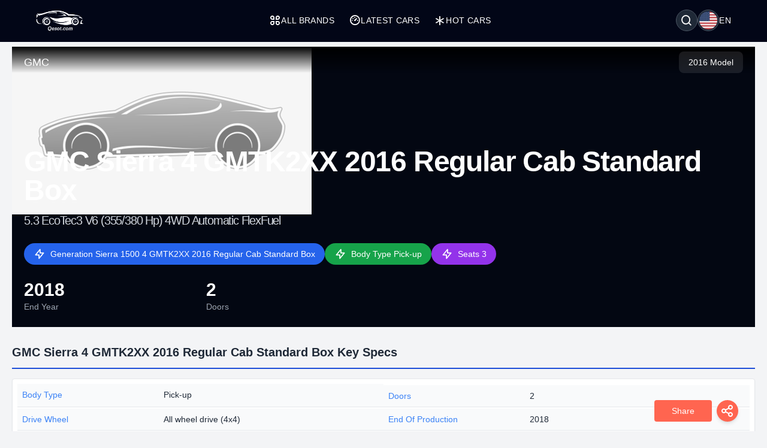

--- FILE ---
content_type: text/html; charset=UTF-8
request_url: https://qesot.com/cars/en/product/47409/
body_size: 12754
content:
<!DOCTYPE html>
<html lang="en" dir="ltr">

<head>
	<meta http-equiv="Content-Type" content="text/html; charset=UTF-8">
	<meta http-equiv="X-UA-Compatible" content="IE=edge">
	<meta name="viewport" content="width=device-width, initial-scale=1, viewport-fit=cover" />
	<meta name="x5-fullscreen" content="true">
	<title>GMC Sierra 4 GMTK2XX 2016 Regular Cab Standard Box 5.3 EcoTec3 V6 (355/380 Hp) 4WD Automatic FlexFuel Full Specifications</title>
	<meta name="description" content="GMC Sierra 4 GMTK2XX 2016 Regular Cab Standard Box 5.3 EcoTec3 V6 (355/380 Hp) 4WD Automatic FlexFuel, GMC - Qesot.com">
	<meta name="keywords" content="gmc, sierra, gmtk2xx, 2016, regular, cab, standard, box, 5.3, ecotec3, v6, 355-380, hp, 4wd, automatic, flexfuel, petrol, ·, ethanol, e85, pick-up">
	<meta property="og:type" content="website">
	<meta property="og:site_name" content="Qesot">
	<meta property="og:url" content="https://qesot.com/cars/en/product/47409/">
	<meta property="og:image" content="">
	<meta property="og:title" content="GMC Sierra 4 GMTK2XX 2016 Regular Cab Standard Box 5.3 EcoTec3 V6 (355/380 Hp) 4WD Automatic FlexFuel Full Specifications">
	<meta property="og:description" content="GMC Sierra 4 GMTK2XX 2016 Regular Cab Standard Box 5.3 EcoTec3 V6 (355/380 Hp) 4WD Automatic FlexFuel, GMC - Qesot.com">


	<meta name="twitter:card" content="summary_large_image">
	<meta name="twitter:site" content="@Qesot">
	<meta name="twitter:creator" content="@Qesot">
	<meta name="twitter:title" content="GMC Sierra 4 GMTK2XX 2016 Regular Cab Standard Box 5.3 EcoTec3 V6 (355/380 Hp) 4WD Automatic FlexFuel Full Specifications">
	<meta name="twitter:description" content="GMC Sierra 4 GMTK2XX 2016 Regular Cab Standard Box 5.3 EcoTec3 V6 (355/380 Hp) 4WD Automatic FlexFuel, GMC - Qesot.com">
	<meta name="twitter:image" content="">


	<link href="https://qesot.com/images/favicon.ico" rel="shortcut icon">
	<meta name="theme-color" content="#020617">
	<meta name="apple-mobile-web-app-status-bar-style" content="#020617">

	<link rel="alternate" hreflang="x-default" href="https://qesot.com/cars/en/product/47409/">
			<link rel="alternate" hreflang="en" href="https://qesot.com/cars/en/product/47409/">
			<link rel="alternate" hreflang="bg" href="https://qesot.com/cars/bg/product/47409/">
			<link rel="alternate" hreflang="ru" href="https://qesot.com/cars/ru/product/47409/">
			<link rel="alternate" hreflang="de" href="https://qesot.com/cars/de/product/47409/">
			<link rel="alternate" hreflang="fr" href="https://qesot.com/cars/fr/product/47409/">
			<link rel="alternate" hreflang="it" href="https://qesot.com/cars/it/product/47409/">
			<link rel="alternate" hreflang="es" href="https://qesot.com/cars/es/product/47409/">
			<link rel="alternate" hreflang="gr" href="https://qesot.com/cars/gr/product/47409/">
			<link rel="alternate" hreflang="tr" href="https://qesot.com/cars/tr/product/47409/">
			<link rel="alternate" hreflang="ro" href="https://qesot.com/cars/ro/product/47409/">
			<link rel="alternate" hreflang="fi" href="https://qesot.com/cars/fi/product/47409/">
			<link rel="alternate" hreflang="se" href="https://qesot.com/cars/se/product/47409/">
			<link rel="alternate" hreflang="no" href="https://qesot.com/cars/no/product/47409/">
			<link rel="alternate" hreflang="pl" href="https://qesot.com/cars/pl/product/47409/">
		<link rel="canonical" href="https://qesot.com/cars/en/product/47409/">

		<link rel="stylesheet" href="https://qesot.com/css/style.css?v=1735139843">
	<!-- <link rel="stylesheet" href="https://qesot.com/css/style_cars.css?v=1734801959">
	<link rel="stylesheet" href="https://qesot.com/css/cars.css?v=1703172774"> -->

	<link rel="stylesheet" href="https://qesot.com/dist/@remixicon/remixicon.css?v=1726399493">


	<meta name="yandex-verification" content="1df69a5b6f498ead" />
	<meta name="msvalidate.01" content="A24520F3072C8AECD12271F06B62F20E" />
	<meta name="google-site-verification" content="LMy9ud3wBmbJibZM392IFpGltRczlZCLh8AA8xA12zs" />
	<meta name="p:domain_verify" content="c607b599872297426b763482d3fbf42e" />
	<meta name="ahrefs-site-verification" content="3ca32339e54f5299b926b81d551dc0e9c66bcd2513ce8b93f57606c064d6dcc3">


</head>

<body class="bg-gray-100 text-gray-800 font-apple  font-normal text-sm min-h-screen flex flex-col justify-between">

	



	<header class="flex  py-4 px-4 sm:px-10 bg-slate-950 min-h-[70px] tracking-wide relative z-[6]">
		<div class="flex flex-wrap items-center justify-between gap-5 w-full container">

			<a href="https://qesot.com/cars/en/" class="max-sm:hidden"><img src="https://qesot.com/images/logo.png" alt="logo" class="w-20" /></a>
			<a href="https://qesot.com/cars/en/" class="hidden max-sm:block"><img src="https://qesot.com/images/logo.png" alt="logo" class="w-20" /></a>

			<div id="collapseMenu" class="max-lg:hidden lg:!block max-lg:before:fixed max-lg:before:bg-black max-lg:before:opacity-50 max-lg:before:inset-0 max-lg:before:z-50">
				<button id="toggleClose" class="lg:hidden fixed top-7 right-7 sm:right-[54px] md:top-4 md:right-12 z-[100] rounded-full bg-white w-9 h-9 flex items-center justify-center border">
					<i class="ri-close-circle-line text-xl"></i>
				</button>

				<ul class="lg:flex gap-x-5 max-lg:space-y-2 max-lg:fixed max-lg:bg-slate-950 max-lg:w-1/2 max-lg:min-w-[300px] max-lg:top-0 max-lg:left-0 max-lg:p-6 max-lg:h-full max-lg:shadow-md max-lg:overflow-auto z-50">
					<li class="mb-6 hidden max-lg:block">
						<a href="https://qesot.com/">
							<img src="https://qesot.com/images/logo.png" alt="logo" class="w-20" />
						</a>
					</li>
					<li class="max-lg:border-b border-gray-600 max-lg:pt-2 max-lg:pb-3 px-3">
						<a class="text-white uppercase flex items-center gap-2" href="https://qesot.com/cars/en/all-brands/"> <i class="ri-apps-line text-xl"></i> All Brands</a>
					</li>
					<li class="max-lg:border-b border-gray-600 max-lg:pt-2 max-lg:pb-3 px-3">
						<a class="text-white uppercase flex items-center gap-2" href="https://qesot.com/cars/en/discover/"> <i class="ri-dashboard-3-line text-xl"></i> Latest Cars</a>
					</li>
					<li class="max-lg:border-b border-gray-600 max-lg:pt-2 max-lg:pb-3 px-3">
						<a class="text-white uppercase flex items-center gap-2" href="https://qesot.com/cars/en/hot_cars/"> <i class="ri-asterisk text-xl"></i> Hot Cars</a>
					</li>
					<li class="lg:hidden max-lg:border-b border-gray-600 max-lg:pt-2 max-lg:pb-3 px-3">
						<a class="text-white uppercase flex items-center gap-2" href="https://qesot.com/cars/en/top_cars/"> <i class="ri-star-line text-xl"></i> Top Cars</a>
					</li>



					<li class="lg:hidden max-lg:border-b border-gray-600 max-lg:pt-2 max-lg:pb-3 px-3">
						<a class="text-white uppercase flex items-center gap-2" href="https://qesot.com/cars/en/engine/electric/"> <i class="ri-roadster-line text-xl"></i> Top Electric Cars</a>
					</li>
					<li class="lg:hidden max-lg:border-b border-gray-600 max-lg:pt-2 max-lg:pb-3 px-3">
						<a class="text-white uppercase flex items-center gap-2" href="https://qesot.com/cars/en/engine/hybrid/"> <i class="ri-car-line text-xl"></i> Top Hybrids Cars</a>
					</li>
					<li class="lg:hidden max-lg:border-b border-gray-600 max-lg:pt-2 max-lg:pb-3 px-3">
						<a class="text-white uppercase flex items-center gap-2" href="https://qesot.com/cars/en/speed/"> <i class="ri-speed-up-line text-xl"></i> Fastest Cars</a>
					</li>
					<li class="lg:hidden max-lg:border-b border-gray-600 max-lg:pt-2 max-lg:pb-3 px-3">
						<a class="text-white uppercase flex items-center gap-2" href="https://qesot.com/cars/en/year/"> <i class="ri-timer-2-line text-xl"></i> Best Cars in 2026</a>
					</li>
					<li class="lg:hidden max-lg:border-b border-gray-600 max-lg:pt-2 max-lg:pb-3 px-3">
						<a class="text-white uppercase flex items-center gap-2" href="https://qesot.com/cars/en/search/"> <i class="ri-search-line text-xl"></i> Search</a>
					</li>
					<li class="lg:hidden max-lg:border-b border-gray-600 max-lg:pt-2 max-lg:pb-3 px-3">
						<a class="text-white uppercase flex items-center gap-2" href="https://qesot.com/cars/en/contactus/"> <i class="ri-contacts-line text-xl"></i> Contact Us</a>
					</li>
					<li class="lg:hidden max-lg:border-b border-gray-600 max-lg:pt-2 max-lg:pb-3 px-3">
						<a class="text-white uppercase flex items-center gap-2" href="https://qesot.com/cars/en/donate/"> <i class="ri-money-dollar-circle-line text-xl"></i> Donate</a>
					</li>









				</ul>
			</div>

			<div class="flex max-lg:ml-auto space-x-4">

				<div class="flex justify-between items-center max-md:mt-3 md:ms-auto text-white ">
					<div class="relative w-full">
						<div class="flex items-center justify-between gap-x-3">

															<div aria-haspopup="dialog" aria-expanded="false" aria-controls="hs-focus-management-modal" data-hs-overlay="#hs-focus-management-modal" class="addBlurModel flex hs-collapse-toggle items-center justify-center rounded-full  p-0.5 w-9 h-9 cursor-pointer hover:bg-gray-700 bg-gray-800 border border-gray-600">
									<i class=" ri-search-line text-xl"></i>
								</div>
							
							<div class="addBlurModel flex items-center justify-center cursor-pointer gap-2" aria-haspopup="dialog" aria-expanded="false" aria-controls="hs-notifications" data-hs-overlay="#hs-notifications">
								<div class="flex items-center justify-center rounded-full w-9 h-9 bg-gray-800 border border-gray-600">
									<img class="rounded-full p-0.5 w-[34px h-[34px]" src="https://qesot.com/images/flags/en.png" alt="en" />
								</div>
								<div class="uppercase">
									en								</div>
							</div>

							<div id="toggleOpen" class="lg:hidden addBlurModel flex hs-collapse-toggle items-center justify-center rounded-full  p-0.5 w-9 h-9 cursor-pointer hover:bg-gray-700 bg-gray-800 border border-gray-600">
								<i class="ri-list-check text-xl text-white"></i>
							</div>

						</div>
					</div>
				</div>




			</div>

		</div>
	</header>



	
	<div id="hs-focus-management-modal" class="hs-overlay hidden size-full fixed top-0 start-0 z-[80] overflow-x-hidden overflow-y-auto pointer-events-none" role="dialog" tabindex="-1" aria-labelledby="hs-focus-management-modal-label">
		<div class="hs-overlay-open:mt-7 hs-overlay-open:opacity-100 hs-overlay-open:duration-500 mt-0 opacity-0 ease-out transition-all sm:max-w-lg sm:w-full m-3 sm:mx-auto min-h-[calc(100%-3.5rem)] flex items-center ">

			<div class="flex w-full flex-col bg-white border shadow-sm rounded-xl pointer-events-auto">
				<form action="https://qesot.com/search" method="GET" class="w-full ">
					<div class="flex justify-between items-center py-3 px-4 border-b">
						<div id="hs-focus-management-modal-label" class="font-bold text-gray-800">
							Search for cars by brand, model, or specifications...						</div>
						<button type="button" class="size-8 inline-flex justify-center items-center gap-x-2 rounded-full border border-transparent bg-gray-100 text-gray-800 hover:bg-gray-200 focus:outline-none focus:bg-gray-200 disabled:opacity-50 disabled:pointer-events-none" aria-label="Close" data-hs-overlay="#hs-focus-management-modal">
							<span class="sr-only">Close</span>
							<svg class="shrink-0 size-4" xmlns="http://www.w3.org/2000/svg" width="24" height="24" viewBox="0 0 24 24" fill="none" stroke="currentColor" stroke-width="2" stroke-linecap="round" stroke-linejoin="round">
								<path d="M18 6 6 18"></path>
								<path d="m6 6 12 12"></path>
							</svg>
						</button>
					</div>
					<div class="p-4 ">
						<label for="input-label" class="block text-sm font-medium mb-2">Search</label>
						<input type="text" name="q" id="input-label" class="py-3 px-4 block w-full border border-gray-200 rounded-lg text-sm focus:border-blue-500 focus:ring-blue-500" required="required" placeholder="What are you looking for?" autofocus="">
					</div>
					<div class="flex justify-end items-center gap-x-2 rounded-b-xl bg-gray-50 py-2 px-4 border-t">
						<input type="submit" value="Search" class="py-2 px-3 cursor-pointer inline-flex items-center gap-x-2 text-sm font-medium rounded-lg border border-transparent bg-blue-600 text-white hover:bg-blue-700 focus:outline-none focus:bg-blue-700 disabled:opacity-50 disabled:pointer-events-none">
					</div>

				</form>
			</div>
		</div>
	</div>




	<div id="hs-notifications" class="hs-overlay hidden size-full fixed top-0 start-0 z-[80] overflow-x-hidden overflow-y-auto pointer-events-none" role="dialog" tabindex="-1" aria-labelledby="hs-notifications-label">
		<div class="hs-overlay-open:mt-7 hs-overlay-open:opacity-100 hs-overlay-open:duration-500 mt-0 opacity-0 ease-out transition-all sm:max-w-2xl sm:w-full m-3 sm:mx-auto min-h-[calc(100%-3.5rem)] flex items-center ">

			<div class="flex w-full flex-col bg-white border shadow-sm rounded-xl pointer-events-auto">

				<div class="flex justify-between items-center py-2 px-4 border-b">
					<div id="hs-notifications-label" class="py-2 font-bold text-gray-800">
						Change website language					</div>

				</div>

				<div class="p-4 overflow-y-auto">

					<div class="space-y-4">

						<div class=" max-[376px]:grid-cols-1 grid grid-cols-2  sm:grid-cols-2 md:grid-cols-3    ">
															<div class="p-1">
									<a href="https://qesot.com/cars/en/product/47409/">
										<div class="flex items-center gap-3  rounded-md border border-gray-200/30 hover:bg-slate-200 py-2 px-2 bg-slate-100">
											<img class="rounded-full w-8 h-8" src="https://qesot.com//images/flags/en.png" alt="English" />
											<div class="font-normal">English</div>
										</div>
									</a>
								</div>
															<div class="p-1">
									<a href="https://qesot.com/cars/bg/product/47409/">
										<div class="flex items-center gap-3  rounded-md border border-gray-200/30 hover:bg-slate-200 py-2 px-2 bg-slate-100">
											<img class="rounded-full w-8 h-8" src="https://qesot.com//images/flags/bg.png" alt="Български" />
											<div class="font-normal">Български</div>
										</div>
									</a>
								</div>
															<div class="p-1">
									<a href="https://qesot.com/cars/ru/product/47409/">
										<div class="flex items-center gap-3  rounded-md border border-gray-200/30 hover:bg-slate-200 py-2 px-2 bg-slate-100">
											<img class="rounded-full w-8 h-8" src="https://qesot.com//images/flags/ru.png" alt="Русский" />
											<div class="font-normal">Русский</div>
										</div>
									</a>
								</div>
															<div class="p-1">
									<a href="https://qesot.com/cars/de/product/47409/">
										<div class="flex items-center gap-3  rounded-md border border-gray-200/30 hover:bg-slate-200 py-2 px-2 bg-slate-100">
											<img class="rounded-full w-8 h-8" src="https://qesot.com//images/flags/de.png" alt="Deutsch" />
											<div class="font-normal">Deutsch</div>
										</div>
									</a>
								</div>
															<div class="p-1">
									<a href="https://qesot.com/cars/fr/product/47409/">
										<div class="flex items-center gap-3  rounded-md border border-gray-200/30 hover:bg-slate-200 py-2 px-2 bg-slate-100">
											<img class="rounded-full w-8 h-8" src="https://qesot.com//images/flags/fr.png" alt="Français" />
											<div class="font-normal">Français</div>
										</div>
									</a>
								</div>
															<div class="p-1">
									<a href="https://qesot.com/cars/it/product/47409/">
										<div class="flex items-center gap-3  rounded-md border border-gray-200/30 hover:bg-slate-200 py-2 px-2 bg-slate-100">
											<img class="rounded-full w-8 h-8" src="https://qesot.com//images/flags/it.png" alt="Italiano" />
											<div class="font-normal">Italiano</div>
										</div>
									</a>
								</div>
															<div class="p-1">
									<a href="https://qesot.com/cars/es/product/47409/">
										<div class="flex items-center gap-3  rounded-md border border-gray-200/30 hover:bg-slate-200 py-2 px-2 bg-slate-100">
											<img class="rounded-full w-8 h-8" src="https://qesot.com//images/flags/es.png" alt="Español" />
											<div class="font-normal">Español</div>
										</div>
									</a>
								</div>
															<div class="p-1">
									<a href="https://qesot.com/cars/gr/product/47409/">
										<div class="flex items-center gap-3  rounded-md border border-gray-200/30 hover:bg-slate-200 py-2 px-2 bg-slate-100">
											<img class="rounded-full w-8 h-8" src="https://qesot.com//images/flags/gr.png" alt="Ελληνικά" />
											<div class="font-normal">Ελληνικά</div>
										</div>
									</a>
								</div>
															<div class="p-1">
									<a href="https://qesot.com/cars/tr/product/47409/">
										<div class="flex items-center gap-3  rounded-md border border-gray-200/30 hover:bg-slate-200 py-2 px-2 bg-slate-100">
											<img class="rounded-full w-8 h-8" src="https://qesot.com//images/flags/tr.png" alt="Türkçe" />
											<div class="font-normal">Türkçe</div>
										</div>
									</a>
								</div>
															<div class="p-1">
									<a href="https://qesot.com/cars/ro/product/47409/">
										<div class="flex items-center gap-3  rounded-md border border-gray-200/30 hover:bg-slate-200 py-2 px-2 bg-slate-100">
											<img class="rounded-full w-8 h-8" src="https://qesot.com//images/flags/ro.png" alt="Română" />
											<div class="font-normal">Română</div>
										</div>
									</a>
								</div>
															<div class="p-1">
									<a href="https://qesot.com/cars/fi/product/47409/">
										<div class="flex items-center gap-3  rounded-md border border-gray-200/30 hover:bg-slate-200 py-2 px-2 bg-slate-100">
											<img class="rounded-full w-8 h-8" src="https://qesot.com//images/flags/fi.png" alt="Suomi" />
											<div class="font-normal">Suomi</div>
										</div>
									</a>
								</div>
															<div class="p-1">
									<a href="https://qesot.com/cars/se/product/47409/">
										<div class="flex items-center gap-3  rounded-md border border-gray-200/30 hover:bg-slate-200 py-2 px-2 bg-slate-100">
											<img class="rounded-full w-8 h-8" src="https://qesot.com//images/flags/se.png" alt="Svenska" />
											<div class="font-normal">Svenska</div>
										</div>
									</a>
								</div>
															<div class="p-1">
									<a href="https://qesot.com/cars/no/product/47409/">
										<div class="flex items-center gap-3  rounded-md border border-gray-200/30 hover:bg-slate-200 py-2 px-2 bg-slate-100">
											<img class="rounded-full w-8 h-8" src="https://qesot.com//images/flags/no.png" alt="Norsk" />
											<div class="font-normal">Norsk</div>
										</div>
									</a>
								</div>
															<div class="p-1">
									<a href="https://qesot.com/cars/pl/product/47409/">
										<div class="flex items-center gap-3  rounded-md border border-gray-200/30 hover:bg-slate-200 py-2 px-2 bg-slate-100">
											<img class="rounded-full w-8 h-8" src="https://qesot.com//images/flags/pl.png" alt="Polski" />
											<div class="font-normal">Polski</div>
										</div>
									</a>
								</div>
							
						</div>

					</div>
				</div>

			</div>
		</div>
	</div>

	<main class="w-full  py-2 flex-grow"><script type="application/ld+json">
    {
        "@context": "http://schema.org",
        "@type": "WebSite",
        "name": "Qesot",
        "url": "https://qesot.com/"
    }
</script><script type="application/ld+json">
    {
        "@context": "https://schema.org",
        "@type": "Organization",
        "name": "Qesot",
        "alternateName": "Qesot",
        "url": "https://qesot.com/",
        "logo": "https://qesot.com/images/logo.png",
        "sameAs": [
            "https://www.facebook.com/qesot_",
            "https://www.instagram.com/qesot_",
            "https://www.pinterest.com/qesot_",
            "https://www.x.com/qesot_"
        ]
    }
</script><script type="application/ld+json">
    {
        "@context": "http://schema.org",
        "@type": "BreadcrumbList",
        "itemListElement": [

            {
                "@type": "ListItem",
                "position": 1,
                "item": {
                    "@id": "https://qesot.com/",
                    "name": "Home"
                }
            },
            {
                "@type": "ListItem",
                "position": 2,
                "item": {
                    "@id": "https://qesot.com/cars/en/all-brands/",
                    "name": "All Brands"
                }
            },
            {
                "@type": "ListItem",
                "position": 3,
                "item": {
                    "@id": "https://qesot.com/cars/en/brand/97/",
                    "name": "GMC"
                }
            },
            {
                "@type": "ListItem",
                "position": 4,
                "item": {
                    "@id": "https://qesot.com/cars/en/model/1002/",
                    "name": "Sierra 1500"
                }
            },
            {
                "@type": "ListItem",
                "position": 5,
                "item": {
                    "@id": "https://qesot.com/cars/en/generation/9255/",
                    "name": "Sierra 1500 4 GMTK2XX 2016 Regular Cab Standard Box"
                }
            },
            {
                "@type": "ListItem",
                "position": 6,
                "item": {
                    "@id": "https://qesot.com/cars/en/product/47409/",
                    "name": "GMC Sierra 4 GMTK2XX 2016 Regular Cab Standard Box 5.3 EcoTec3 V6 (355/380 Hp) 4WD Automatic FlexFuel Full Specifications"
                }
            }
        ]
    }
</script><script type="application/ld+json">
    {
        "@context": "http://schema.org/",
        "@type": [
            "Vehicle",
            "Product"
        ],
        "brand": "GMC",
        "manufacturer": "GMC",
        "name": "GMC Sierra 4 GMTK2XX 2016 Regular Cab Standard Box 5.3 EcoTec3 V6 (355/380 Hp) 4WD Automatic FlexFuel Full Specifications",
        "model": "Sierra 1500",
        "description": "GMC Sierra 4 GMTK2XX 2016 Regular Cab Standard Box 5.3 EcoTec3 V6 (355/380 Hp) 4WD Automatic FlexFuel, GMC - Qesot.com",
        
            "productionDate": "2016",
        
        "mainEntityOfPage": "https://qesot.com/cars/en/product/47409/",
        "url": "https://qesot.com/cars/en/product/47409/",

        
        
        "fuelCapacity": {
            "@type": "QuantitativeValue",
            "value": "98",
            "unitCode": "LTR"
        },

        
        "driveWheelConfiguration": {
            "@type": "DriveWheelConfigurationValue",
            "@id": "https://schema.org/AllWheelDriveConfiguration"
        },

        
            "bodyType": "Pick-up",
        

        
            "fuelType": "Petrol · Ethanol - E85",
        
        
            "numberOfDoors": "2",
        
        
            "vehicleSeatingCapacity": "3",
        
        
        
        
        
        
            "weight": {
                "@context": "https://schema.org",
                "@type": "QuantitativeValue",
                "unitText": "kg",
                "value": "2239"
            },
        
        
        
            "vehicleConfiguration": "5.3 EcoTec3 V6 (355/380 Hp) 4WD Automatic FlexFuel",
        
        "vehicleEngine": [{
                    "@type": "EngineSpecification",
                    "name": "5.3 EcoTec3 V6 (355/380 Hp) 4WD Automatic FlexFuel",
                    "fuelType": "Petrol · Ethanol - E85",
                    "enginePower": {
                        "@type": "QuantitativeValue",
                        "value": "355 Hp",
                        "unitCode": "HP"
                    }
                }

            ]

            ,
        "review": {
            "@context": "https://schema.org",
            "@type": "Review",
            
            
                "datePublished": "2026-01-29T19:24:55+08:00",
            
            "description": "Explore the GMC Sierra 4 GMTK2XX 2016 Regular Cab Standard Box 5.3 EcoTec3 V6 (355/380 Hp) 4WD Automatic FlexFuel in our comprehensive review. Discover its technical specifications, performance, design, photos, and videos. Everything you need to know in one place.",
            "headline": "GMC Sierra 4 GMTK2XX 2016 Regular Cab Standard Box 5.3 EcoTec3 V6 (355/380 Hp) 4WD Automatic FlexFuel - Full Review, Technical Specs, Photos, and Videos",



            
            "publisher": {
                "@context": "https://schema.org",
                "@type": "Organization",
                "name": "Qesot",
                "logo": {
                    "@context": "https://schema.org",
                    "@type": "ImageObject",
                    "url": "https://qesot.com/images/logo.png",
                    "width": 200,
                    "height": 200
                }
            }

            


            ,
            "author": {
                "@context": "https://schema.org",
                "@type": "Person",
                "name": "Alex Smith",
                "worksFor": {
                    "@context": "https://schema.org",
                    "@type": "Organization",
                    "name": "Qesot",
                    "logo": {
                        "@context": "https://schema.org",
                        "@type": "ImageObject",
                        "url": "https://qesot.com/images/logo.png",
                        "width": 200,
                        "height": 200
                    }
                }
            }


                    }
    }

    }
</script>

<div class="smooth_scroll fixed w-full z-10 top-1 hidden  ">

    <div class="container ">
        <div class="flex justify-between md:px-5 font-normal  text-gray-700 ">

            <div>


                <div class=" mini_menu bg-black hover:bg-gray-900 w-72 h-10 flex justify-between items-center text-white shadow-md shadow-gray-800  px-4 rounded-full cursor-pointer">
                    <div class="menu-text">Summary</div>
                    <div class="dot">⏺</div>
                </div>

                <div class="hidden all_menu bg-black text-white w-72 p-2 space-y-[2px] rounded-xl shadow-md shadow-gray-800 cursor-pointer ">

                    <div data-target="summary" class="menu-item hover:bg-gray-600 rounded-full px-4 py-2 flex justify-between relative group">
                        <div class="">Summary</div>
                        <div class="dot hidden group-hover:inline">⏺ </div>
                    </div>

                    <div data-target="key-specs" class="menu-item hover:bg-gray-600 rounded-full px-4 py-2 flex justify-between relative group">
                        <div class="">Key Specs</div>
                        <div class="dot hidden group-hover:inline">⏺ </div>
                    </div>

                    
                    
                    
                    
                    
                    <div data-target="tech-specs" class="menu-item hover:bg-gray-600 rounded-full px-4 py-2 flex justify-between relative group">
                        <div class="">Technical Specifications</div>
                        <div class="dot hidden group-hover:inline">⏺ </div>
                    </div>

                    <div class="mx-5 space-y-[2px]">
                                                    <div data-target="general" class="menu-item hover:bg-gray-600 rounded-full px-4 py-2 flex justify-between relative group">
                                <div class="">General</div>
                                <div class="dot hidden group-hover:inline">⏺ </div>
                            </div>
                                                                            <div data-target="performance" class="menu-item hover:bg-gray-600 rounded-full px-4 py-2 flex justify-between relative group">
                                <div class="">Performance</div>
                                <div class="dot hidden group-hover:inline">⏺ </div>
                            </div>
                                                                                                                            <div data-target="dimensions" class="menu-item hover:bg-gray-600 rounded-full px-4 py-2 flex justify-between relative group">
                                <div class="">Dimensions</div>
                                <div class="dot hidden group-hover:inline">⏺ </div>
                            </div>
                                                                            <div data-target="engine" class="menu-item hover:bg-gray-600 rounded-full px-4 py-2 flex justify-between relative group">
                                <div class="">Engine</div>
                                <div class="dot hidden group-hover:inline">⏺ </div>
                            </div>
                                                                            <div data-target="drivetrain" class="menu-item hover:bg-gray-600 rounded-full px-4 py-2 flex justify-between relative group">
                                <div class="">Drivetrain</div>
                                <div class="dot hidden group-hover:inline">⏺ </div>
                            </div>
                                                                            <div data-target="space" class="menu-item hover:bg-gray-600 rounded-full px-4 py-2 flex justify-between relative group">
                                <div class="">Space</div>
                                <div class="dot hidden group-hover:inline">⏺ </div>
                            </div>
                        

                    </div>


                    
                    <div data-target="reviews" class="menu-item hover:bg-gray-600 rounded-full px-4 py-2 flex justify-between relative group">
                        <div class="">Users Opinions</div>
                        <div class="dot hidden group-hover:inline">⏺ </div>
                    </div>


                </div>
            </div>

            <div id="to-top-button" class="bg-black hover:bg-gray-600 shadow-md shadow-gray-800 flex items-center h-10 px-4 rounded-full cursor-pointer">
                <i class="ri-skip-up-line text-white text-2xl"></i>
            </div>

        </div>

    </div>
</div>





<div class=" fixed w-full mx-auto z-10 bottom-4  px-2  ">

    <div class="container mx-auto ">
        <div class="flex justify-between  items-end md:px-5 font-normal  text-gray-700 ">


            <div class="">
                <div class="smooth_comment hidden flex flex-col items-center ">
                    <div class="flex items-center cursor-pointer white_a_review">
                        <span class="py-2 px-2 sm:px-4 text-center text-white bg-blue-600  hover:bg-blue-700 rounded">Write your opinion</span>
                    </div>
                </div>
            </div>


            <div id="overlay" class="hidden fixed inset-0 bg-black bg-opacity-50 cursor-pointer z-50"></div>

            <div class="Share_Btn">

                <div class="flex flex-col items-center">
                    <div class="hidden flex-col space-y-2 hide_share_buttons">
                                                <div class="flex items-center cursor-pointer facebook_share gap-2">
                            <span class="px-2 py-1 text-center w-24 border-gray-300 rounded bg-white">Facebook</span>
                            <i class="ri-facebook-circle-line text-2xl w-10 h-10 flex items-center justify-center rounded-full text-white shadow-md ml-2" style="background-color: #3b5998;"></i>
                        </div>
                        <div class="flex items-center cursor-pointer pinterest_share gap-2">
                            <span class="px-2 py-1 text-center w-24 border-gray-300 rounded bg-white">Pinterest</span>
                            <i class="ri-pinterest-line text-2xl w-10 h-10 flex items-center justify-center rounded-full text-white shadow-md ml-2" style="background-color: #cb2027;"></i>
                        </div>
                        <div class="flex items-center cursor-pointer twitter_share gap-2">
                            <span class="px-2 py-1 text-center w-24 border-gray-300 rounded bg-white">Twitter (X)</span>
                            <i class="ri-twitter-line text-2xl w-10 h-10 flex items-center justify-center rounded-full text-white shadow-md ml-2" style="background-color: #55acee;"></i>
                        </div>
                        <div class="flex items-center cursor-pointer reddit_share gap-2">
                            <span class="px-2 py-1 text-center w-24 border-gray-300 rounded bg-white">Reddit</span>
                            <i class="ri-reddit-line text-2xl w-10 h-10 flex items-center justify-center rounded-full text-white shadow-md ml-2" style="background-color: #ff5700;"></i>
                        </div>
                        <div class="flex items-center cursor-pointer linkedin_share gap-2">
                            <span class="px-2 py-1 text-center w-24 border-gray-300 rounded bg-white">Linkedin</span>
                            <i class="ri-linkedin-line text-2xl w-10 h-10 flex items-center justify-center rounded-full text-white shadow-md ml-2" style="background-color: #007bb5;"></i>
                        </div>
                        <div class="flex items-center cursor-pointer vk_share gap-2">
                            <span class="px-2 py-1 text-center w-24 border-gray-300 rounded bg-white">Vkontakte</span>
                            <i class="ri-vk-line text-2xl w-10 h-10 flex items-center justify-center rounded-full text-white shadow-md ml-2" style="background-color: #4c75a3;"></i>
                        </div>

                                                <div class="flex items-center cursor-pointer hide_share_btn gap-2">
                            <span class="px-2 py-1 text-center w-24 font-bold text-sm text-white rounded" style="background-color: #ff6550;">Hide</span>
                            <i class="ri-close-fill text-2xl w-10 h-10 flex items-center justify-center rounded-full text-white shadow-md ml-2" style="background-color: #ff6550;"></i>
                        </div>
                    </div>
                    <div class="flex items-center cursor-pointer show_share_buttons">
                        <div class="flex items-center">
                            <span class="px-2 py-2 text-center w-24 text-white rounded" style="background-color: #ff6550;">Share</span>
                            <i class="ri-share-line text-2xl w-9 h-9 flex items-center justify-center rounded-full text-white shadow-md ml-2" style="background-color: #ff6550;"></i>
                        </div>
                    </div>
                </div>

            </div>

        </div>
    </div>
</div><div class="container">
  <!-- Hero Section -->
<section class="relative h-[65vh] bg-gray-950" id="summary">
  <!-- Navigation Bar -->
  <nav class="absolute top-0 left-0 right-0 z-[2] bg-gradient-to-b from-black to-transparent">
    <div class="container mx-auto px-6 py-4 mt-2">
      <div class="flex justify-between items-center">
        <div class="text-white text-lg font-medium">GMC</div>
        <div class="flex space-x-4">
          <span class="px-4 py-2 bg-white/10 backdrop-blur-sm rounded-lg text-white text-sm">2016 Model</span>
        </div>
      </div>
    </div>
  </nav>

  <!-- Background Image Container -->
  <div class="absolute inset-0 overflow-hidden">
    <div class="relative h-full">
      <img src="https://qesot.com/images/placeholder-img.png" data-src="" alt="GMC Sierra 4 GMTK2XX 2016 Regular Cab Standard Box 5.3 EcoTec3 V6 (355/380 Hp) 4WD Automatic FlexFuel" title="GMC Sierra 4 GMTK2XX 2016 Regular Cab Standard Box 5.3 EcoTec3 V6 (355/380 Hp) 4WD Automatic FlexFuel" class="w-full h-full object-cover object-center" />
      <div class="absolute inset-0 bg-gradient-to-t from-black via-black/50 to-transparent"></div>
    </div>
  </div>

  <!-- Hero Content -->
  <div class="relative container mx-auto px-6 h-full">
    <div class="h-full flex flex-col justify-end pb-6">
      <div class="space-y-6">
        <!-- Title Section -->
        <div class="space-y-4">
          <h1 class="text-4xl md:text-5xl font-bold text-white leading-tight tracking-tight">
            GMC Sierra 4 GMTK2XX 2016 Regular Cab Standard Box            <div class="text-lg md:text-xl font-medium text-gray-300 mt-3 leading-relaxed">
              5.3 EcoTec3 V6 (355/380 Hp) 4WD Automatic FlexFuel            </div>
          </h1>
        </div>

        <!-- Features Grid -->
        <div class="flex flex-wrap gap-3">
          <div class="inline-flex items-center px-4 py-2 bg-blue-600 rounded-full">
            <svg class="w-5 h-5 text-white mr-2" fill="none" stroke="currentColor" viewBox="0 0 24 24">
              <path stroke-linecap="round" stroke-linejoin="round" stroke-width="2" d="M13 10V3L4 14h7v7l9-11h-7z" />
            </svg>

                          <span class="text-sm text-white font-medium">Generation Sierra 1500 4 GMTK2XX 2016 Regular Cab Standard Box</span>
            
          </div>
          <div class="inline-flex items-center px-4 py-2 bg-green-600 rounded-full">
            <svg class="w-5 h-5 text-white mr-2" fill="none" stroke="currentColor" viewBox="0 0 24 24">
              <path stroke-linecap="round" stroke-linejoin="round" stroke-width="2" d="M13 10V3L4 14h7v7l9-11h-7z" />
            </svg>
            <span class="text-sm text-white font-medium">Body Type Pick-up</span>
          </div>
          <div class="inline-flex items-center px-4 py-2 bg-purple-600 rounded-full">
            <svg class="w-5 h-5 text-white mr-2" fill="none" stroke="currentColor" viewBox="0 0 24 24">
              <path stroke-linecap="round" stroke-linejoin="round" stroke-width="2" d="M13 10V3L4 14h7v7l9-11h-7z" />
            </svg>
                          <span class="text-sm text-white font-medium">Seats 3</span>
            
          </div>
        </div>


                <style>
          @media (max-height: 450px) {
            #myDiv {
              display: none;
            }
          }
        </style>
        <!-- Specifications Grid -->
        <div class="grid grid-cols-2 md:grid-cols-3 lg:grid-cols-4 gap-4 mt-8 max-sm:hidden" id="myDiv">



          <!-- <div class="flex flex-col">
            <span class="text-3xl font-bold text-white">Petrol · Ethanol - E85</span>
            <span class="text-sm text-gray-400">Fuel Type</span>
          </div> -->


                      <div class="flex flex-col">
              <span class="text-3xl font-bold text-white">2018</span>
              <span class="text-sm text-gray-400">End Year</span>
            </div>
          



          



                      <div class="flex flex-col">
              <span class="text-3xl font-bold text-white">2</span>
              <span class="text-sm text-gray-400">Doors</span>
            </div>
          


        </div>
      </div>
    </div>
  </div>
</section>

<!-- Main Content -->









<div id="key-specs" class="py-3 border-b-2 border-blue-700 my-4">
  <h2>GMC Sierra 4 GMTK2XX 2016 Regular Cab Standard Box Key Specs</h2></div>





<div class="w-full bg-white border grid grid-cols-1 md:grid-cols-2 border-gray-200 shadow-sm rounded mb-2 py-2 px-2 space-y-0.5">



  
    <div class="w-full flex justify-start border-b py-2 bg-gray-50">
      <div class="w-2/5 max-md:w-2/4 text-blue-500 font-medium flex-shrink-0 px-2">Body Type</div>
      <div class="w-3/5 max-md:w-2/4 font-normal"> <span>Pick-up</span></div>
    </div>


  
    <div class="w-full flex justify-start border-b py-2 bg-gray-50">
      <div class="w-2/5 max-md:w-2/4 text-blue-500 font-medium flex-shrink-0 px-2">Doors</div>
      <div class="w-3/5 max-md:w-2/4 font-normal"> <span>2</span></div>
    </div>


  
    <div class="w-full flex justify-start border-b py-2 bg-gray-50">
      <div class="w-2/5 max-md:w-2/4 text-blue-500 font-medium flex-shrink-0 px-2">Drive Wheel</div>
      <div class="w-3/5 max-md:w-2/4 font-normal"> <span>All wheel drive (4x4)</span></div>
    </div>


  
    <div class="w-full flex justify-start border-b py-2 bg-gray-50">
      <div class="w-2/5 max-md:w-2/4 text-blue-500 font-medium flex-shrink-0 px-2">End Of Production</div>
      <div class="w-3/5 max-md:w-2/4 font-normal"> <span>2018</span></div>
    </div>


  
    <div class="w-full flex justify-start border-b py-2 bg-gray-50">
      <div class="w-2/5 max-md:w-2/4 text-blue-500 font-medium flex-shrink-0 px-2">Engine Aspiration</div>
      <div class="w-3/5 max-md:w-2/4 font-normal"> <span>Naturally aspirated engine</span></div>
    </div>


  
    <div class="w-full flex justify-start border-b py-2 bg-gray-50">
      <div class="w-2/5 max-md:w-2/4 text-blue-500 font-medium flex-shrink-0 px-2">Engine Oil Capacity</div>
      <div class="w-3/5 max-md:w-2/4 font-normal"> <span>8 l</span></div>
    </div>


  
    <div class="w-full flex justify-start border-b py-2 bg-gray-50">
      <div class="w-2/5 max-md:w-2/4 text-blue-500 font-medium flex-shrink-0 px-2">Engine Systems</div>
      <div class="w-3/5 max-md:w-2/4 font-normal"> <span>Cylinder deactivation system</span></div>
    </div>


  
    <div class="w-full flex justify-start border-b py-2 bg-gray-50">
      <div class="w-2/5 max-md:w-2/4 text-blue-500 font-medium flex-shrink-0 px-2">Fuel Type</div>
      <div class="w-3/5 max-md:w-2/4 font-normal"> <span>Petrol / Ethanol - E85</span></div>
    </div>


  
    <div class="w-full flex justify-start border-b py-2 bg-gray-50">
      <div class="w-2/5 max-md:w-2/4 text-blue-500 font-medium flex-shrink-0 px-2">Fuel Consumption (economy) - Extra Urban</div>
      <div class="w-3/5 max-md:w-2/4 font-normal"> <span>10.7 l/100 km</span></div>
    </div>


  
    <div class="w-full flex justify-start border-b py-2 bg-gray-50">
      <div class="w-2/5 max-md:w-2/4 text-blue-500 font-medium flex-shrink-0 px-2">Fuel Tank Capacity</div>
      <div class="w-3/5 max-md:w-2/4 font-normal"> <span>98 l</span></div>
    </div>


  
    <div class="w-full flex justify-start border-b py-2 bg-gray-50">
      <div class="w-2/5 max-md:w-2/4 text-blue-500 font-medium flex-shrink-0 px-2">Generation</div>
      <div class="w-3/5 max-md:w-2/4 font-normal"> <span>Sierra 1500 IV (GMTK2XX, 2016) Regular Cab Standard Box</span></div>
    </div>


  
    <div class="w-full flex justify-start border-b py-2 bg-gray-50">
      <div class="w-2/5 max-md:w-2/4 text-blue-500 font-medium flex-shrink-0 px-2">Kerb Weight</div>
      <div class="w-3/5 max-md:w-2/4 font-normal"> <span>2239 kg</span></div>
    </div>


  
    <div class="w-full flex justify-start border-b py-2 bg-gray-50">
      <div class="w-2/5 max-md:w-2/4 text-blue-500 font-medium flex-shrink-0 px-2">Modification (Engine)</div>
      <div class="w-3/5 max-md:w-2/4 font-normal"> <span>5.3 EcoTec3 V6 (355/380 Hp) 4WD Automatic FlexFuel</span></div>
    </div>


  
    <div class="w-full flex justify-start border-b py-2 bg-gray-50">
      <div class="w-2/5 max-md:w-2/4 text-blue-500 font-medium flex-shrink-0 px-2">Number Of Cylinders</div>
      <div class="w-3/5 max-md:w-2/4 font-normal"> <span>8</span></div>
    </div>


  
    <div class="w-full flex justify-start border-b py-2 bg-gray-50">
      <div class="w-2/5 max-md:w-2/4 text-blue-500 font-medium flex-shrink-0 px-2">Power</div>
      <div class="w-3/5 max-md:w-2/4 font-normal"> <span>355 Hp @ 5600 rpm.</span></div>
    </div>


  
    <div class="w-full flex justify-start border-b py-2 bg-gray-50">
      <div class="w-2/5 max-md:w-2/4 text-blue-500 font-medium flex-shrink-0 px-2">Power Steering</div>
      <div class="w-3/5 max-md:w-2/4 font-normal"> <span>Electric Steering</span></div>
    </div>


  
    <div class="w-full flex justify-start border-b py-2 bg-gray-50">
      <div class="w-2/5 max-md:w-2/4 text-blue-500 font-medium flex-shrink-0 px-2">Powertrain Architecture</div>
      <div class="w-3/5 max-md:w-2/4 font-normal"> <span>Internal Combustion engine</span></div>
    </div>


  
    <div class="w-full flex justify-start border-b py-2 bg-gray-50">
      <div class="w-2/5 max-md:w-2/4 text-blue-500 font-medium flex-shrink-0 px-2">Seats</div>
      <div class="w-3/5 max-md:w-2/4 font-normal"> <span>3</span></div>
    </div>


  
    <div class="w-full flex justify-start border-b py-2 bg-gray-50">
      <div class="w-2/5 max-md:w-2/4 text-blue-500 font-medium flex-shrink-0 px-2">Start Of Production</div>
      <div class="w-3/5 max-md:w-2/4 font-normal"> <span>2016</span></div>
    </div>


  


</div>












  <div id="tech-specs" class="py-3 border-b-2 border-blue-700 my-4">
    <h2>GMC Sierra 4 GMTK2XX 2016 Regular Cab Standard Box Technical Specifications</h2>  </div>

  <div class="lg:flex w-full pb-3 gap-3">
    <div class="w-full relative">

      
  <div id="general" class="w-full bg-white border border-gray-200 shadow-sm rounded mb-2">
    <div class="py-2 px-2">
      <div class="flex items-center gap-2 py-2 font-bold text-base text-blue-700">
        <i class="ri-car-line font-normal !text-xl"></i>
        <h3> General</h3>
      </div>
      <div class="py-2 w-full gap-3 space-y-[1px] ">
                  <div class="flex justify-start bg-neutral-50/50 border-b gap-3 border-gray-200/70 py-3 px-2 ">
            <div class="md:w-1/4 w-2/5 flex-shrink-0 ">
              <b class="font-semibold shadow-[inset_0_-5px_#f0f0754b]">Body type</b>
            </div>
            <div class="md:w-3/4 w-3/5 font-normal break-words">Pick-up</div>
          </div>
                  <div class="flex justify-start bg-neutral-50/50 border-b gap-3 border-gray-200/70 py-3 px-2 ">
            <div class="md:w-1/4 w-2/5 flex-shrink-0 ">
              <b class="font-semibold shadow-[inset_0_-5px_#f0f0754b]">Brand</b>
            </div>
            <div class="md:w-3/4 w-3/5 font-normal break-words">GMC</div>
          </div>
                  <div class="flex justify-start bg-neutral-50/50 border-b gap-3 border-gray-200/70 py-3 px-2 ">
            <div class="md:w-1/4 w-2/5 flex-shrink-0 ">
              <b class="font-semibold shadow-[inset_0_-5px_#f0f0754b]">Doors</b>
            </div>
            <div class="md:w-3/4 w-3/5 font-normal break-words">2</div>
          </div>
                  <div class="flex justify-start bg-neutral-50/50 border-b gap-3 border-gray-200/70 py-3 px-2 ">
            <div class="md:w-1/4 w-2/5 flex-shrink-0 ">
              <b class="font-semibold shadow-[inset_0_-5px_#f0f0754b]">End of production</b>
            </div>
            <div class="md:w-3/4 w-3/5 font-normal break-words">2018</div>
          </div>
                  <div class="flex justify-start bg-neutral-50/50 border-b gap-3 border-gray-200/70 py-3 px-2 ">
            <div class="md:w-1/4 w-2/5 flex-shrink-0 ">
              <b class="font-semibold shadow-[inset_0_-5px_#f0f0754b]">Generation</b>
            </div>
            <div class="md:w-3/4 w-3/5 font-normal break-words">Sierra 1500 IV (GMTK2XX, 2016) Regular Cab Standard Box</div>
          </div>
                  <div class="flex justify-start bg-neutral-50/50 border-b gap-3 border-gray-200/70 py-3 px-2 ">
            <div class="md:w-1/4 w-2/5 flex-shrink-0 ">
              <b class="font-semibold shadow-[inset_0_-5px_#f0f0754b]">Model</b>
            </div>
            <div class="md:w-3/4 w-3/5 font-normal break-words">Sierra 1500</div>
          </div>
                  <div class="flex justify-start bg-neutral-50/50 border-b gap-3 border-gray-200/70 py-3 px-2 ">
            <div class="md:w-1/4 w-2/5 flex-shrink-0 ">
              <b class="font-semibold shadow-[inset_0_-5px_#f0f0754b]">Modification (Engine)</b>
            </div>
            <div class="md:w-3/4 w-3/5 font-normal break-words">5.3 EcoTec3 V6 (355/380 Hp) 4WD Automatic FlexFuel</div>
          </div>
                  <div class="flex justify-start bg-neutral-50/50 border-b gap-3 border-gray-200/70 py-3 px-2 ">
            <div class="md:w-1/4 w-2/5 flex-shrink-0 ">
              <b class="font-semibold shadow-[inset_0_-5px_#f0f0754b]">Powertrain Architecture</b>
            </div>
            <div class="md:w-3/4 w-3/5 font-normal break-words">Internal Combustion engine</div>
          </div>
                  <div class="flex justify-start bg-neutral-50/50 border-b gap-3 border-gray-200/70 py-3 px-2 ">
            <div class="md:w-1/4 w-2/5 flex-shrink-0 ">
              <b class="font-semibold shadow-[inset_0_-5px_#f0f0754b]">Seats</b>
            </div>
            <div class="md:w-3/4 w-3/5 font-normal break-words">3</div>
          </div>
                  <div class="flex justify-start bg-neutral-50/50 border-b gap-3 border-gray-200/70 py-3 px-2 ">
            <div class="md:w-1/4 w-2/5 flex-shrink-0 ">
              <b class="font-semibold shadow-[inset_0_-5px_#f0f0754b]">Start of production</b>
            </div>
            <div class="md:w-3/4 w-3/5 font-normal break-words">2016</div>
          </div>
              </div>
    </div>
  </div>


  <div id="performance" class="w-full bg-white border border-gray-200 shadow-sm rounded mb-2">
    <div class="py-2 px-2">
      <div class="flex items-center gap-2 py-2 font-bold text-base text-blue-700">
        <i class="ri-car-line font-normal !text-xl"></i>
        <h3> Performance</h3>
      </div>
      <div class="py-2 w-full gap-3 space-y-[1px] ">
                  <div class="flex justify-start bg-neutral-50/50 border-b gap-3 border-gray-200/70 py-3 px-2 ">
            <div class="md:w-1/4 w-2/5 flex-shrink-0 ">
              <b class="font-semibold shadow-[inset_0_-5px_#f0f0754b]">Fuel Type</b>
            </div>
            <div class="md:w-3/4 w-3/5 font-normal break-words">Petrol / Ethanol - E85</div>
          </div>
                  <div class="flex justify-start bg-neutral-50/50 border-b gap-3 border-gray-200/70 py-3 px-2 ">
            <div class="md:w-1/4 w-2/5 flex-shrink-0 ">
              <b class="font-semibold shadow-[inset_0_-5px_#f0f0754b]">Fuel consumption (economy) - extra urban</b>
            </div>
            <div class="md:w-3/4 w-3/5 font-normal break-words">10.7 l/100 km</div>
          </div>
                  <div class="flex justify-start bg-neutral-50/50 border-b gap-3 border-gray-200/70 py-3 px-2 ">
            <div class="md:w-1/4 w-2/5 flex-shrink-0 ">
              <b class="font-semibold shadow-[inset_0_-5px_#f0f0754b]">Fuel consumption (economy) - urban</b>
            </div>
            <div class="md:w-3/4 w-3/5 font-normal break-words">14.7 l/100 km</div>
          </div>
              </div>
    </div>
  </div>






  <div id="dimensions" class="w-full bg-white border border-gray-200 shadow-sm rounded mb-2">
    <div class="py-2 px-2">
      <div class="flex items-center gap-2 py-2 font-bold text-base text-blue-700">
        <i class="ri-car-line font-normal !text-xl"></i>
        <h3> Dimensions</h3>
      </div>
      <div class="py-2 w-full gap-3 space-y-[1px] ">
                  <div class="flex justify-start bg-neutral-50/50 border-b gap-3 border-gray-200/70 py-3 px-2 ">
            <div class="md:w-1/4 w-2/5 flex-shrink-0 ">
              <b class="font-semibold shadow-[inset_0_-5px_#f0f0754b]">Approach angle</b>
            </div>
            <div class="md:w-3/4 w-3/5 font-normal break-words">15.2°</div>
          </div>
                  <div class="flex justify-start bg-neutral-50/50 border-b gap-3 border-gray-200/70 py-3 px-2 ">
            <div class="md:w-1/4 w-2/5 flex-shrink-0 ">
              <b class="font-semibold shadow-[inset_0_-5px_#f0f0754b]">Departure angle</b>
            </div>
            <div class="md:w-3/4 w-3/5 font-normal break-words">24.9°</div>
          </div>
                  <div class="flex justify-start bg-neutral-50/50 border-b gap-3 border-gray-200/70 py-3 px-2 ">
            <div class="md:w-1/4 w-2/5 flex-shrink-0 ">
              <b class="font-semibold shadow-[inset_0_-5px_#f0f0754b]">Front track</b>
            </div>
            <div class="md:w-3/4 w-3/5 font-normal break-words">1745 mm</div>
          </div>
                  <div class="flex justify-start bg-neutral-50/50 border-b gap-3 border-gray-200/70 py-3 px-2 ">
            <div class="md:w-1/4 w-2/5 flex-shrink-0 ">
              <b class="font-semibold shadow-[inset_0_-5px_#f0f0754b]">Height</b>
            </div>
            <div class="md:w-3/4 w-3/5 font-normal break-words">1883 mm</div>
          </div>
                  <div class="flex justify-start bg-neutral-50/50 border-b gap-3 border-gray-200/70 py-3 px-2 ">
            <div class="md:w-1/4 w-2/5 flex-shrink-0 ">
              <b class="font-semibold shadow-[inset_0_-5px_#f0f0754b]">Length</b>
            </div>
            <div class="md:w-3/4 w-3/5 font-normal break-words">5206 mm</div>
          </div>
                  <div class="flex justify-start bg-neutral-50/50 border-b gap-3 border-gray-200/70 py-3 px-2 ">
            <div class="md:w-1/4 w-2/5 flex-shrink-0 ">
              <b class="font-semibold shadow-[inset_0_-5px_#f0f0754b]">Minimum turning circle (turning diameter)</b>
            </div>
            <div class="md:w-3/4 w-3/5 font-normal break-words">12.2 m</div>
          </div>
                  <div class="flex justify-start bg-neutral-50/50 border-b gap-3 border-gray-200/70 py-3 px-2 ">
            <div class="md:w-1/4 w-2/5 flex-shrink-0 ">
              <b class="font-semibold shadow-[inset_0_-5px_#f0f0754b]">Ramp-over (brakeover) angle</b>
            </div>
            <div class="md:w-3/4 w-3/5 font-normal break-words">24.1°</div>
          </div>
                  <div class="flex justify-start bg-neutral-50/50 border-b gap-3 border-gray-200/70 py-3 px-2 ">
            <div class="md:w-1/4 w-2/5 flex-shrink-0 ">
              <b class="font-semibold shadow-[inset_0_-5px_#f0f0754b]">Rear (Back) track</b>
            </div>
            <div class="md:w-3/4 w-3/5 font-normal break-words">1716 mm</div>
          </div>
                  <div class="flex justify-start bg-neutral-50/50 border-b gap-3 border-gray-200/70 py-3 px-2 ">
            <div class="md:w-1/4 w-2/5 flex-shrink-0 ">
              <b class="font-semibold shadow-[inset_0_-5px_#f0f0754b]">Ride height (ground clearance)</b>
            </div>
            <div class="md:w-3/4 w-3/5 font-normal break-words">218 mm</div>
          </div>
                  <div class="flex justify-start bg-neutral-50/50 border-b gap-3 border-gray-200/70 py-3 px-2 ">
            <div class="md:w-1/4 w-2/5 flex-shrink-0 ">
              <b class="font-semibold shadow-[inset_0_-5px_#f0f0754b]">Wheelbase</b>
            </div>
            <div class="md:w-3/4 w-3/5 font-normal break-words">3023 mm</div>
          </div>
              </div>
    </div>
  </div>




  <div id="engine" class="w-full bg-white border border-gray-200 shadow-sm rounded mb-2">
    <div class="py-2 px-2">
      <div class="flex items-center gap-2 py-2 font-bold text-base text-blue-700">
        <i class="ri-car-line font-normal !text-xl"></i>
        <h3> Engine</h3>
      </div>
      <div class="py-2 w-full gap-3 space-y-[1px] ">
                  <div class="flex justify-start bg-neutral-50/50 border-b gap-3 border-gray-200/70 py-3 px-2 ">
            <div class="md:w-1/4 w-2/5 flex-shrink-0 ">
              <b class="font-semibold shadow-[inset_0_-5px_#f0f0754b]">Compression ratio</b>
            </div>
            <div class="md:w-3/4 w-3/5 font-normal break-words">11</div>
          </div>
                  <div class="flex justify-start bg-neutral-50/50 border-b gap-3 border-gray-200/70 py-3 px-2 ">
            <div class="md:w-1/4 w-2/5 flex-shrink-0 ">
              <b class="font-semibold shadow-[inset_0_-5px_#f0f0754b]">Coolant</b>
            </div>
            <div class="md:w-3/4 w-3/5 font-normal break-words">14.8 l</div>
          </div>
                  <div class="flex justify-start bg-neutral-50/50 border-b gap-3 border-gray-200/70 py-3 px-2 ">
            <div class="md:w-1/4 w-2/5 flex-shrink-0 ">
              <b class="font-semibold shadow-[inset_0_-5px_#f0f0754b]">Cylinder Bore</b>
            </div>
            <div class="md:w-3/4 w-3/5 font-normal break-words">96 mm</div>
          </div>
                  <div class="flex justify-start bg-neutral-50/50 border-b gap-3 border-gray-200/70 py-3 px-2 ">
            <div class="md:w-1/4 w-2/5 flex-shrink-0 ">
              <b class="font-semibold shadow-[inset_0_-5px_#f0f0754b]">Engine Model/Code</b>
            </div>
            <div class="md:w-3/4 w-3/5 font-normal break-words">L83</div>
          </div>
                  <div class="flex justify-start bg-neutral-50/50 border-b gap-3 border-gray-200/70 py-3 px-2 ">
            <div class="md:w-1/4 w-2/5 flex-shrink-0 ">
              <b class="font-semibold shadow-[inset_0_-5px_#f0f0754b]">Engine aspiration</b>
            </div>
            <div class="md:w-3/4 w-3/5 font-normal break-words">Naturally aspirated engine</div>
          </div>
                  <div class="flex justify-start bg-neutral-50/50 border-b gap-3 border-gray-200/70 py-3 px-2 ">
            <div class="md:w-1/4 w-2/5 flex-shrink-0 ">
              <b class="font-semibold shadow-[inset_0_-5px_#f0f0754b]">Engine configuration</b>
            </div>
            <div class="md:w-3/4 w-3/5 font-normal break-words">V-engine</div>
          </div>
                  <div class="flex justify-start bg-neutral-50/50 border-b gap-3 border-gray-200/70 py-3 px-2 ">
            <div class="md:w-1/4 w-2/5 flex-shrink-0 ">
              <b class="font-semibold shadow-[inset_0_-5px_#f0f0754b]">Engine displacement</b>
            </div>
            <div class="md:w-3/4 w-3/5 font-normal break-words">5328 cm</div>
          </div>
                  <div class="flex justify-start bg-neutral-50/50 border-b gap-3 border-gray-200/70 py-3 px-2 ">
            <div class="md:w-1/4 w-2/5 flex-shrink-0 ">
              <b class="font-semibold shadow-[inset_0_-5px_#f0f0754b]">Engine layout</b>
            </div>
            <div class="md:w-3/4 w-3/5 font-normal break-words">Front, Longitudinal</div>
          </div>
                  <div class="flex justify-start bg-neutral-50/50 border-b gap-3 border-gray-200/70 py-3 px-2 ">
            <div class="md:w-1/4 w-2/5 flex-shrink-0 ">
              <b class="font-semibold shadow-[inset_0_-5px_#f0f0754b]">Engine oil capacity</b>
            </div>
            <div class="md:w-3/4 w-3/5 font-normal break-words">8 l</div>
          </div>
                  <div class="flex justify-start bg-neutral-50/50 border-b gap-3 border-gray-200/70 py-3 px-2 ">
            <div class="md:w-1/4 w-2/5 flex-shrink-0 ">
              <b class="font-semibold shadow-[inset_0_-5px_#f0f0754b]">Engine oil specification</b>
            </div>
            <div class="md:w-3/4 w-3/5 font-normal break-words">Log in to see.</div>
          </div>
                  <div class="flex justify-start bg-neutral-50/50 border-b gap-3 border-gray-200/70 py-3 px-2 ">
            <div class="md:w-1/4 w-2/5 flex-shrink-0 ">
              <b class="font-semibold shadow-[inset_0_-5px_#f0f0754b]">Engine systems</b>
            </div>
            <div class="md:w-3/4 w-3/5 font-normal break-words">Cylinder deactivation system</div>
          </div>
                  <div class="flex justify-start bg-neutral-50/50 border-b gap-3 border-gray-200/70 py-3 px-2 ">
            <div class="md:w-1/4 w-2/5 flex-shrink-0 ">
              <b class="font-semibold shadow-[inset_0_-5px_#f0f0754b]">Fuel injection system</b>
            </div>
            <div class="md:w-3/4 w-3/5 font-normal break-words">Direct injection</div>
          </div>
                  <div class="flex justify-start bg-neutral-50/50 border-b gap-3 border-gray-200/70 py-3 px-2 ">
            <div class="md:w-1/4 w-2/5 flex-shrink-0 ">
              <b class="font-semibold shadow-[inset_0_-5px_#f0f0754b]">Maximum engine speed</b>
            </div>
            <div class="md:w-3/4 w-3/5 font-normal break-words">5800 rpm.</div>
          </div>
                  <div class="flex justify-start bg-neutral-50/50 border-b gap-3 border-gray-200/70 py-3 px-2 ">
            <div class="md:w-1/4 w-2/5 flex-shrink-0 ">
              <b class="font-semibold shadow-[inset_0_-5px_#f0f0754b]">Number of cylinders</b>
            </div>
            <div class="md:w-3/4 w-3/5 font-normal break-words">8</div>
          </div>
                  <div class="flex justify-start bg-neutral-50/50 border-b gap-3 border-gray-200/70 py-3 px-2 ">
            <div class="md:w-1/4 w-2/5 flex-shrink-0 ">
              <b class="font-semibold shadow-[inset_0_-5px_#f0f0754b]">Number of valves per cylinder</b>
            </div>
            <div class="md:w-3/4 w-3/5 font-normal break-words">2</div>
          </div>
                  <div class="flex justify-start bg-neutral-50/50 border-b gap-3 border-gray-200/70 py-3 px-2 ">
            <div class="md:w-1/4 w-2/5 flex-shrink-0 ">
              <b class="font-semibold shadow-[inset_0_-5px_#f0f0754b]">Power</b>
            </div>
            <div class="md:w-3/4 w-3/5 font-normal break-words">355 Hp @ 5600 rpm.</div>
          </div>
                  <div class="flex justify-start bg-neutral-50/50 border-b gap-3 border-gray-200/70 py-3 px-2 ">
            <div class="md:w-1/4 w-2/5 flex-shrink-0 ">
              <b class="font-semibold shadow-[inset_0_-5px_#f0f0754b]">Power (Ethanol - E85)</b>
            </div>
            <div class="md:w-3/4 w-3/5 font-normal break-words">380 Hp @ 5600 rpm.</div>
          </div>
                  <div class="flex justify-start bg-neutral-50/50 border-b gap-3 border-gray-200/70 py-3 px-2 ">
            <div class="md:w-1/4 w-2/5 flex-shrink-0 ">
              <b class="font-semibold shadow-[inset_0_-5px_#f0f0754b]">Power per litre (Ethanol - E85)</b>
            </div>
            <div class="md:w-3/4 w-3/5 font-normal break-words">71.3 Hp/l</div>
          </div>
                  <div class="flex justify-start bg-neutral-50/50 border-b gap-3 border-gray-200/70 py-3 px-2 ">
            <div class="md:w-1/4 w-2/5 flex-shrink-0 ">
              <b class="font-semibold shadow-[inset_0_-5px_#f0f0754b]">Torque</b>
            </div>
            <div class="md:w-3/4 w-3/5 font-normal break-words">519 Nm @ 4100 rpm.</div>
          </div>
                  <div class="flex justify-start bg-neutral-50/50 border-b gap-3 border-gray-200/70 py-3 px-2 ">
            <div class="md:w-1/4 w-2/5 flex-shrink-0 ">
              <b class="font-semibold shadow-[inset_0_-5px_#f0f0754b]">Torque (Ethanol - E85)</b>
            </div>
            <div class="md:w-3/4 w-3/5 font-normal break-words">564 Nm @ 4100 rpm.</div>
          </div>
              </div>
    </div>
  </div>



  <div id="drivetrain" class="w-full bg-white border border-gray-200 shadow-sm rounded mb-2">
    <div class="py-2 px-2">
      <div class="flex items-center gap-2 py-2 font-bold text-base text-blue-700">
        <i class="ri-car-line font-normal !text-xl"></i>
        <h3> Drivetrain</h3>
      </div>
      <div class="py-2 w-full gap-3 space-y-[1px] ">
                  <div class="flex justify-start bg-neutral-50/50 border-b gap-3 border-gray-200/70 py-3 px-2 ">
            <div class="md:w-1/4 w-2/5 flex-shrink-0 ">
              <b class="font-semibold shadow-[inset_0_-5px_#f0f0754b]">Drive wheel</b>
            </div>
            <div class="md:w-3/4 w-3/5 font-normal break-words">All wheel drive (4x4)</div>
          </div>
                  <div class="flex justify-start bg-neutral-50/50 border-b gap-3 border-gray-200/70 py-3 px-2 ">
            <div class="md:w-1/4 w-2/5 flex-shrink-0 ">
              <b class="font-semibold shadow-[inset_0_-5px_#f0f0754b]">Front brakes</b>
            </div>
            <div class="md:w-3/4 w-3/5 font-normal break-words">Ventilated discs, 330x30 mm</div>
          </div>
                  <div class="flex justify-start bg-neutral-50/50 border-b gap-3 border-gray-200/70 py-3 px-2 ">
            <div class="md:w-1/4 w-2/5 flex-shrink-0 ">
              <b class="font-semibold shadow-[inset_0_-5px_#f0f0754b]">Front suspension</b>
            </div>
            <div class="md:w-3/4 w-3/5 font-normal break-words">Independent coil spring</div>
          </div>
                  <div class="flex justify-start bg-neutral-50/50 border-b gap-3 border-gray-200/70 py-3 px-2 ">
            <div class="md:w-1/4 w-2/5 flex-shrink-0 ">
              <b class="font-semibold shadow-[inset_0_-5px_#f0f0754b]">Number of gears and type of gearbox</b>
            </div>
            <div class="md:w-3/4 w-3/5 font-normal break-words">6 gears, automatic transmission Hydra-Matic</div>
          </div>
                  <div class="flex justify-start bg-neutral-50/50 border-b gap-3 border-gray-200/70 py-3 px-2 ">
            <div class="md:w-1/4 w-2/5 flex-shrink-0 ">
              <b class="font-semibold shadow-[inset_0_-5px_#f0f0754b]">Power steering</b>
            </div>
            <div class="md:w-3/4 w-3/5 font-normal break-words">Electric Steering</div>
          </div>
                  <div class="flex justify-start bg-neutral-50/50 border-b gap-3 border-gray-200/70 py-3 px-2 ">
            <div class="md:w-1/4 w-2/5 flex-shrink-0 ">
              <b class="font-semibold shadow-[inset_0_-5px_#f0f0754b]">Rear brakes</b>
            </div>
            <div class="md:w-3/4 w-3/5 font-normal break-words">Ventilated discs, 345x20 mm</div>
          </div>
                  <div class="flex justify-start bg-neutral-50/50 border-b gap-3 border-gray-200/70 py-3 px-2 ">
            <div class="md:w-1/4 w-2/5 flex-shrink-0 ">
              <b class="font-semibold shadow-[inset_0_-5px_#f0f0754b]">Rear suspension</b>
            </div>
            <div class="md:w-3/4 w-3/5 font-normal break-words">Rigid axle suspension, Leaf spring</div>
          </div>
                  <div class="flex justify-start bg-neutral-50/50 border-b gap-3 border-gray-200/70 py-3 px-2 ">
            <div class="md:w-1/4 w-2/5 flex-shrink-0 ">
              <b class="font-semibold shadow-[inset_0_-5px_#f0f0754b]">Steering type</b>
            </div>
            <div class="md:w-3/4 w-3/5 font-normal break-words">Steering rack and pinion</div>
          </div>
                  <div class="flex justify-start bg-neutral-50/50 border-b gap-3 border-gray-200/70 py-3 px-2 ">
            <div class="md:w-1/4 w-2/5 flex-shrink-0 ">
              <b class="font-semibold shadow-[inset_0_-5px_#f0f0754b]">Tires size</b>
            </div>
            <div class="md:w-3/4 w-3/5 font-normal break-words">245/70 R17; 265/65 R17</div>
          </div>
                  <div class="flex justify-start bg-neutral-50/50 border-b gap-3 border-gray-200/70 py-3 px-2 ">
            <div class="md:w-1/4 w-2/5 flex-shrink-0 ">
              <b class="font-semibold shadow-[inset_0_-5px_#f0f0754b]">Wheel rims size</b>
            </div>
            <div class="md:w-3/4 w-3/5 font-normal break-words">8J x 17</div>
          </div>
              </div>
    </div>
  </div>




  <div id="space" class="w-full bg-white border border-gray-200 shadow-sm rounded mb-2">
    <div class="py-2 px-2">
      <div class="flex items-center gap-2 py-2 font-bold text-base text-blue-700">
        <i class="ri-car-line font-normal !text-xl"></i>
        <h3> Space</h3>
      </div>
      <div class="py-2 w-full gap-3 space-y-[1px] ">
                  <div class="flex justify-start bg-neutral-50/50 border-b gap-3 border-gray-200/70 py-3 px-2 ">
            <div class="md:w-1/4 w-2/5 flex-shrink-0 ">
              <b class="font-semibold shadow-[inset_0_-5px_#f0f0754b]">Fuel tank capacity</b>
            </div>
            <div class="md:w-3/4 w-3/5 font-normal break-words">98 l</div>
          </div>
                  <div class="flex justify-start bg-neutral-50/50 border-b gap-3 border-gray-200/70 py-3 px-2 ">
            <div class="md:w-1/4 w-2/5 flex-shrink-0 ">
              <b class="font-semibold shadow-[inset_0_-5px_#f0f0754b]">Kerb Weight</b>
            </div>
            <div class="md:w-3/4 w-3/5 font-normal break-words">2239 kg</div>
          </div>
                  <div class="flex justify-start bg-neutral-50/50 border-b gap-3 border-gray-200/70 py-3 px-2 ">
            <div class="md:w-1/4 w-2/5 flex-shrink-0 ">
              <b class="font-semibold shadow-[inset_0_-5px_#f0f0754b]">Max load</b>
            </div>
            <div class="md:w-3/4 w-3/5 font-normal break-words">845 kg</div>
          </div>
                  <div class="flex justify-start bg-neutral-50/50 border-b gap-3 border-gray-200/70 py-3 px-2 ">
            <div class="md:w-1/4 w-2/5 flex-shrink-0 ">
              <b class="font-semibold shadow-[inset_0_-5px_#f0f0754b]">Max. weight</b>
            </div>
            <div class="md:w-3/4 w-3/5 font-normal break-words">3084 kg</div>
          </div>
              </div>
    </div>
  </div>





    </div>

    <div class="md:min-w-[450px]">


      <div class="relative grid grid-cols-1 md:grid-cols-2 lg:grid-cols-1 items-center md:sticky md:top-2 max-xl:mt-2 gap-2">
        <div class="left_column">
  





    <div class="grid  items-center p-3 gap-3 bg-white border border-gray-200 shadow-sm rounded">

      


        <div class=" flex overflow-hidden items-center border-b-2 pb-3">


          <div>

            <div class="w-44 h-28 md:w-48 md:h-32">
              <a href="https://qesot.com/cars/en/product/48236/" title="GMC Sierra I GMT400 Regular cab SWB Sportside 1988">
                <img class="w-44 h-28 md:w-48 md:h-32 rounded-md" src="https://qesot.com/images/placeholder-img.png" data-src="https://qesot.com/img_dir/cars/48236-gmc-sierra-i-gmt400-regular-cab-swb-sportside-1988.jpeg" alt="GMC Sierra I GMT400 Regular cab SWB Sportside 1988">
              </a>
            </div>

          </div>

          <div class="pl-2 space-y-1.5">
            <div class=" space-y-2">

              <div class=" text-blue-800 text-[13px] font-semibold  line-clamp-1 break-all">GMC Sierra I GMT400 Regular cab SWB Sportside 1988</div>
              <div class="text-xs text-gray-600   line-clamp-1 break-all">4.3 V6 (160 Hp) 4WD Automatic</div>
            </div>


            <div class="line-clamp-1 break-all text-xs ">
              <a href="https://qesot.com/cars/en/brand/97/" title="GMC">
                <span class="text-black font-semibold">GMC :</span>
                <span class="text-sky-500">GMC</span>
              </a>
            </div>



            <div class="line-clamp-1 break-all text-xs">
              <a class="" href="" title="Sierra 1500">
                <span class="text-black font-semibold">Model :</span>
                <span class="text-sky-500">Sierra 1500</span>
              </a>
            </div>



            <div class="line-clamp-1 break-all text-xs">
              <a href="https://qesot.com/cars/en/generation/9399/" title="Sierra 1500 I GMT400 Regular cab SWB Sportside">
                <span class="text-black font-semibold">Generation :</span>
                <span class="text-sky-500">Sierra 1500 I GMT400 Regular cab SWB Sportside</span>
              </a>
            </div>

          </div>


        </div>



      


        <div class=" flex overflow-hidden items-center border-b-2 pb-3">


          <div>

            <div class="w-44 h-28 md:w-48 md:h-32">
              <a href="https://qesot.com/cars/en/product/47720/" title="GMC Sierra 3500HD V GMTT1XX 2024 Crew Cab Long Bed">
                <img class="w-44 h-28 md:w-48 md:h-32 rounded-md" src="https://qesot.com/images/placeholder-img.png" data-src="https://qesot.com/img_dir/cars/47720-gmc-sierra-3500hd-v-gmtt1xx-2024-crew-cab-long-bed.jpeg" alt="GMC Sierra 3500HD V GMTT1XX 2024 Crew Cab Long Bed">
              </a>
            </div>

          </div>

          <div class="pl-2 space-y-1.5">
            <div class=" space-y-2">

              <div class=" text-blue-800 text-[13px] font-semibold  line-clamp-1 break-all">GMC Sierra 3500HD V GMTT1XX 2024 Crew Cab Long Bed</div>
              <div class="text-xs text-gray-600   line-clamp-1 break-all">6.6 Duramax TD V8 (470 Hp) 4WD DRW Automatic</div>
            </div>


            <div class="line-clamp-1 break-all text-xs ">
              <a href="https://qesot.com/cars/en/brand/97/" title="GMC">
                <span class="text-black font-semibold">GMC :</span>
                <span class="text-sky-500">GMC</span>
              </a>
            </div>



            <div class="line-clamp-1 break-all text-xs">
              <a class="" href="" title="Sierra 3500HD">
                <span class="text-black font-semibold">Model :</span>
                <span class="text-sky-500">Sierra 3500HD</span>
              </a>
            </div>



            <div class="line-clamp-1 break-all text-xs">
              <a href="https://qesot.com/cars/en/generation/9302/" title="Sierra 3500HD V GMTT1XX 2024 Crew Cab Long Bed">
                <span class="text-black font-semibold">Generation :</span>
                <span class="text-sky-500">Sierra 3500HD V GMTT1XX 2024 Crew Cab Long Bed</span>
              </a>
            </div>

          </div>


        </div>



      


        <div class=" flex overflow-hidden items-center border-b-2 pb-3">


          <div>

            <div class="w-44 h-28 md:w-48 md:h-32">
              <a href="https://qesot.com/cars/en/product/47248/" title="GMC Sierra Crew Cab III GMT900 Short Box 2010">
                <img class="w-44 h-28 md:w-48 md:h-32 rounded-md" src="https://qesot.com/images/placeholder-img.png" data-src="https://qesot.com/img_dir/cars/47248-gmc-sierra-crew-cab-iii-gmt900-short-box-2010.jpeg" alt="GMC Sierra Crew Cab III GMT900 Short Box 2010">
              </a>
            </div>

          </div>

          <div class="pl-2 space-y-1.5">
            <div class=" space-y-2">

              <div class=" text-blue-800 text-[13px] font-semibold  line-clamp-1 break-all">GMC Sierra Crew Cab III GMT900 Short Box 2010</div>
              <div class="text-xs text-gray-600   line-clamp-1 break-all">4.8 Vortec V8 (302 Hp) 4WD Automatic FlexFuel</div>
            </div>


            <div class="line-clamp-1 break-all text-xs ">
              <a href="https://qesot.com/cars/en/brand/97/" title="GMC">
                <span class="text-black font-semibold">GMC :</span>
                <span class="text-sky-500">GMC</span>
              </a>
            </div>



            <div class="line-clamp-1 break-all text-xs">
              <a class="" href="" title="Sierra 1500">
                <span class="text-black font-semibold">Model :</span>
                <span class="text-sky-500">Sierra 1500</span>
              </a>
            </div>



            <div class="line-clamp-1 break-all text-xs">
              <a href="https://qesot.com/cars/en/generation/9196/" title="Sierra 1500 Crew Cab III GMT900 Short Box">
                <span class="text-black font-semibold">Generation :</span>
                <span class="text-sky-500">Sierra 1500 Crew Cab III GMT900 Short Box</span>
              </a>
            </div>

          </div>


        </div>



      


        <div class=" flex overflow-hidden items-center border-b-2 pb-3">


          <div>

            <div class="w-44 h-28 md:w-48 md:h-32">
              <a href="https://qesot.com/cars/en/product/47674/" title="GMC Sierra 2500HD V GMTT1XX 2024 Regular Cab Long Bed">
                <img class="w-44 h-28 md:w-48 md:h-32 rounded-md" src="https://qesot.com/images/placeholder-img.png" data-src="https://qesot.com/img_dir/cars/47674-gmc-sierra-2500hd-v-gmtt1xx-2024-regular-cab-long-bed.jpeg" alt="GMC Sierra 2500HD V GMTT1XX 2024 Regular Cab Long Bed">
              </a>
            </div>

          </div>

          <div class="pl-2 space-y-1.5">
            <div class=" space-y-2">

              <div class=" text-blue-800 text-[13px] font-semibold  line-clamp-1 break-all">GMC Sierra 2500HD V GMTT1XX 2024 Regular Cab Long Bed</div>
              <div class="text-xs text-gray-600   line-clamp-1 break-all">6.6 Duramax TD V8 (470 Hp) 4WD Automatic</div>
            </div>


            <div class="line-clamp-1 break-all text-xs ">
              <a href="https://qesot.com/cars/en/brand/97/" title="GMC">
                <span class="text-black font-semibold">GMC :</span>
                <span class="text-sky-500">GMC</span>
              </a>
            </div>



            <div class="line-clamp-1 break-all text-xs">
              <a class="" href="" title="Sierra HD">
                <span class="text-black font-semibold">Model :</span>
                <span class="text-sky-500">Sierra HD</span>
              </a>
            </div>



            <div class="line-clamp-1 break-all text-xs">
              <a href="https://qesot.com/cars/en/generation/9293/" title="Sierra 2500HD V GMTT1XX 2024 Regular Cab Long Bed">
                <span class="text-black font-semibold">Generation :</span>
                <span class="text-sky-500">Sierra 2500HD V GMTT1XX 2024 Regular Cab Long Bed</span>
              </a>
            </div>

          </div>


        </div>



      


        <div class=" flex overflow-hidden items-center border-b-2 pb-3">


          <div>

            <div class="w-44 h-28 md:w-48 md:h-32">
              <a href="https://qesot.com/cars/en/product/47218/" title="GMC Sierra Crew Cab III GMT900 Short Box 2007">
                <img class="w-44 h-28 md:w-48 md:h-32 rounded-md" src="https://qesot.com/images/placeholder-img.png" data-src="https://qesot.com/img_dir/cars/47218-gmc-sierra-crew-cab-iii-gmt900-short-box-2007.jpeg" alt="GMC Sierra Crew Cab III GMT900 Short Box 2007">
              </a>
            </div>

          </div>

          <div class="pl-2 space-y-1.5">
            <div class=" space-y-2">

              <div class=" text-blue-800 text-[13px] font-semibold  line-clamp-1 break-all">GMC Sierra Crew Cab III GMT900 Short Box 2007</div>
              <div class="text-xs text-gray-600   line-clamp-1 break-all">5.3 Vortec V8 (315 Hp) 4WD 6 Automatic</div>
            </div>


            <div class="line-clamp-1 break-all text-xs ">
              <a href="https://qesot.com/cars/en/brand/97/" title="GMC">
                <span class="text-black font-semibold">GMC :</span>
                <span class="text-sky-500">GMC</span>
              </a>
            </div>



            <div class="line-clamp-1 break-all text-xs">
              <a class="" href="" title="Sierra 1500">
                <span class="text-black font-semibold">Model :</span>
                <span class="text-sky-500">Sierra 1500</span>
              </a>
            </div>



            <div class="line-clamp-1 break-all text-xs">
              <a href="https://qesot.com/cars/en/generation/9196/" title="Sierra 1500 Crew Cab III GMT900 Short Box">
                <span class="text-black font-semibold">Generation :</span>
                <span class="text-sky-500">Sierra 1500 Crew Cab III GMT900 Short Box</span>
              </a>
            </div>

          </div>


        </div>



      


        <div class=" flex overflow-hidden items-center border-b-2 pb-3">


          <div>

            <div class="w-44 h-28 md:w-48 md:h-32">
              <a href="https://qesot.com/cars/en/product/47235/" title="GMC Sierra Regular Cab III GMT900 Long Box 2010">
                <img class="w-44 h-28 md:w-48 md:h-32 rounded-md" src="https://qesot.com/images/placeholder-img.png" data-src="" alt="GMC Sierra Regular Cab III GMT900 Long Box 2010">
              </a>
            </div>

          </div>

          <div class="pl-2 space-y-1.5">
            <div class=" space-y-2">

              <div class=" text-blue-800 text-[13px] font-semibold  line-clamp-1 break-all">GMC Sierra Regular Cab III GMT900 Long Box 2010</div>
              <div class="text-xs text-gray-600   line-clamp-1 break-all">4.8 Vortec V8 (302 Hp) Automatic FlexFuel</div>
            </div>


            <div class="line-clamp-1 break-all text-xs ">
              <a href="https://qesot.com/cars/en/brand/97/" title="GMC">
                <span class="text-black font-semibold">GMC :</span>
                <span class="text-sky-500">GMC</span>
              </a>
            </div>



            <div class="line-clamp-1 break-all text-xs">
              <a class="" href="" title="Sierra 1500">
                <span class="text-black font-semibold">Model :</span>
                <span class="text-sky-500">Sierra 1500</span>
              </a>
            </div>



            <div class="line-clamp-1 break-all text-xs">
              <a href="https://qesot.com/cars/en/generation/9197/" title="Sierra 1500 Regular Cab III GMT900 Long Box">
                <span class="text-black font-semibold">Generation :</span>
                <span class="text-sky-500">Sierra 1500 Regular Cab III GMT900 Long Box</span>
              </a>
            </div>

          </div>


        </div>



      


        <div class=" flex overflow-hidden items-center border-b-2 pb-3">


          <div>

            <div class="w-44 h-28 md:w-48 md:h-32">
              <a href="https://qesot.com/cars/en/product/47700/" title="GMC Sierra 3500HD V GMTT1XX 2024 Regular Cab Long Bed">
                <img class="w-44 h-28 md:w-48 md:h-32 rounded-md" src="https://qesot.com/images/placeholder-img.png" data-src="https://qesot.com/img_dir/cars/47700-gmc-sierra-3500hd-v-gmtt1xx-2024-regular-cab-long-bed.jpeg" alt="GMC Sierra 3500HD V GMTT1XX 2024 Regular Cab Long Bed">
              </a>
            </div>

          </div>

          <div class="pl-2 space-y-1.5">
            <div class=" space-y-2">

              <div class=" text-blue-800 text-[13px] font-semibold  line-clamp-1 break-all">GMC Sierra 3500HD V GMTT1XX 2024 Regular Cab Long Bed</div>
              <div class="text-xs text-gray-600   line-clamp-1 break-all">6.6 Duramax TD V8 (470 Hp) 4WD DRW Automatic</div>
            </div>


            <div class="line-clamp-1 break-all text-xs ">
              <a href="https://qesot.com/cars/en/brand/97/" title="GMC">
                <span class="text-black font-semibold">GMC :</span>
                <span class="text-sky-500">GMC</span>
              </a>
            </div>



            <div class="line-clamp-1 break-all text-xs">
              <a class="" href="" title="Sierra 3500HD">
                <span class="text-black font-semibold">Model :</span>
                <span class="text-sky-500">Sierra 3500HD</span>
              </a>
            </div>



            <div class="line-clamp-1 break-all text-xs">
              <a href="https://qesot.com/cars/en/generation/9299/" title="Sierra 3500HD V GMTT1XX 2024 Regular Cab Long Bed">
                <span class="text-black font-semibold">Generation :</span>
                <span class="text-sky-500">Sierra 3500HD V GMTT1XX 2024 Regular Cab Long Bed</span>
              </a>
            </div>

          </div>


        </div>



      


        <div class=" flex overflow-hidden items-center border-b-2 pb-3">


          <div>

            <div class="w-44 h-28 md:w-48 md:h-32">
              <a href="https://qesot.com/cars/en/product/47717/" title="GMC Sierra 3500HD V GMTT1XX 2024 Crew Cab Long Bed">
                <img class="w-44 h-28 md:w-48 md:h-32 rounded-md" src="https://qesot.com/images/placeholder-img.png" data-src="https://qesot.com/img_dir/cars/47717-gmc-sierra-3500hd-v-gmtt1xx-2024-crew-cab-long-bed.jpeg" alt="GMC Sierra 3500HD V GMTT1XX 2024 Crew Cab Long Bed">
              </a>
            </div>

          </div>

          <div class="pl-2 space-y-1.5">
            <div class=" space-y-2">

              <div class=" text-blue-800 text-[13px] font-semibold  line-clamp-1 break-all">GMC Sierra 3500HD V GMTT1XX 2024 Crew Cab Long Bed</div>
              <div class="text-xs text-gray-600   line-clamp-1 break-all">6.6 Duramax TD V8 (470 Hp) SRW Automatic</div>
            </div>


            <div class="line-clamp-1 break-all text-xs ">
              <a href="https://qesot.com/cars/en/brand/97/" title="GMC">
                <span class="text-black font-semibold">GMC :</span>
                <span class="text-sky-500">GMC</span>
              </a>
            </div>



            <div class="line-clamp-1 break-all text-xs">
              <a class="" href="" title="Sierra 3500HD">
                <span class="text-black font-semibold">Model :</span>
                <span class="text-sky-500">Sierra 3500HD</span>
              </a>
            </div>



            <div class="line-clamp-1 break-all text-xs">
              <a href="https://qesot.com/cars/en/generation/9302/" title="Sierra 3500HD V GMTT1XX 2024 Crew Cab Long Bed">
                <span class="text-black font-semibold">Generation :</span>
                <span class="text-sky-500">Sierra 3500HD V GMTT1XX 2024 Crew Cab Long Bed</span>
              </a>
            </div>

          </div>


        </div>



      
    </div>

  
</div>      </div>

    </div>
  </div>

  

<div id="" class="review_section py-3 border-b-2 border-blue-700 my-4">
    <h2>Users Opinions for  GMC Sierra 4 GMTK2XX 2016 Regular Cab Standard Box </h2>
</div>

<div class="w-full bg-white border border-gray-200 shadow-sm rounded mb-2" id="reviews">





    <div class="py-2 review_section">
        <div class="bg-white p-3 w-full">

            
            



            <div class="w-full ">

                <div class="flex items-center justify-between py-3  border-b-2">
                    <div>
                        <div class="font-bold text-base text-gray-800"> Write your opinion</div>
                    </div>
                </div>
                <div class="flex items-center justify-between py-3">
                    <div>
                        <div class=" text-blue-500"> Share your thoughts! Whether you own this car, have driven it, or simply know about it, we value your opinion. Your insights help others learn more about this vehicle. Don’t hesitate to share your perspective—every comment makes a difference!</div>
                    </div>
                </div>



                <div>


                    <form class="quick_review flex items-center justify-center w-full  gap-2" action="" onsubmit="return false ;">

                        <div class="w-[80%] py-6 grow items-center">
                            <div class="text-black pb-2 font-bold">Your Name</div>
                            <div class="pb-3">
                                <input class=" resize-y p-3 block w-full border-gray-200 rounded-lg border-2 focus:border-blue-500 focus:ring-blue-500" name="u_first_name" id="u_first_name" />
                            </div>
                            <div class="text-black pb-2 font-bold">Your Opinion</div>
                            <div class="pb-3">
                                <textarea class=" resize-y p-4 min-h-44  block w-full border-gray-200 rounded-lg border-2 focus:border-blue-500 focus:ring-blue-500" name="c_text" id="c_text"></textarea>
                            </div>
                            <div class="flex items-center justify-end gap-4">

                                <div class="star-rating">
                                    <i class=" ri-star-fill fa-star cursor-pointer p-1 text-gray-300 hover:text-amber-400 star text-base" data-rating="1"></i>
                                    <i class="ri-star-fill fa-star cursor-pointer p-1 text-gray-300 hover:text-amber-400 star text-base" data-rating="2"></i>
                                    <i class="ri-star-fill fa-star cursor-pointer p-1 text-gray-300 hover:text-amber-400 star text-base" data-rating="3"></i>
                                    <i class="ri-star-fill fa-star cursor-pointer p-1 text-gray-300 hover:text-amber-400 star text-base" data-rating="4"></i>
                                    <i class="ri-star-fill fa-star cursor-pointer p-1 text-gray-300 hover:text-amber-400 star text-base" data-rating="5"></i>
                                    <input type="hidden" name="c_rating" id="c_rating">
                                </div>

                                <div class="">
                                    <button type="button" class="add_review py-2 px-4 inline-flex items-center gap-x-2 text-sm font-medium rounded-lg border border-transparent bg-blue-600 text-white hover:bg-blue-700 focus:outline-none focus:bg-blue-700 disabled:opacity-50 disabled:pointer-events-none" aria-haspopup="dialog" aria-expanded="false" aria-controls="hs-modal-example" data-hs-overlay="#hs-modal-example">
                                        Add Opinion                                    </button>
                                </div>
                            </div>
                        </div>



                        <input type="hidden" name="refresh" id="refresh" value="data">
                        <input type="hidden" name="page_url" id="page_url" value="https://qesot.com/cars/en/add_review/47409/">
                        <input type="hidden" name="secret_key" id="secret_key" value="b44d87aea9a8f26af1bc62ec8ab24956346c9cbebb7e9aad9eb473c0327fe2b1">

                    </form>
                </div>
                <div>
                    <div class="show_refresh_data "></div>
                    <div class="show_refresh_data_message"></div>

                    <div class="mb-3 flex items-center justify-center " id="loadingIndicator" style="display: none;">
                        <img class="w-10 h-10" src="https://qesot.com//images/loading.gif" alt="">
                    </div>
                </div>


            </div>


            

        </div>
    </div>
</div>
</div>



  <div class="container">

    <div class="py-3 border-b-2 border-blue-700 my-4">
      <div class="font-bold">Discover Latest Cars</div>
    </div>


    <div class="grid grid-cols-2 sm:grid-cols-2 md:grid-cols-3 lg:grid-cols-4 items-center gap-3  ">

      
        <div class="overflow-hidden items-center bg-white border border-gray-200 shadow-sm rounded">


          <div class="bg-gray-200">
            <a href="https://qesot.com/cars/en/product/10215/" title="GMC Yukon III GMT900 2006">
              <img class="w-full h-28 sm:h-32 md:h-36 lg:h-44 xl:h-48 lazy loaded" src="https://qesot.com/images/placeholder-img.png" data-src="https://qesot.com/img_dir/cars/10215-gmc-yukon-iii-gmt900-2006.jpeg" alt="GMC Yukon III GMT900 2006" data-was-processed="true">
            </a>
          </div>

          <div class="py-2 px-3">

            <a href="https://qesot.com/cars/en/product/10215/" title="GMC Yukon III GMT900 2006">
              <div class="gap-2 space-y-2 ">
                <div class="text-blue-800 text-[13px] font-semibold  line-clamp-1 break-all">GMC Yukon III GMT900 2006</div>
                <div class="text-xs text-gray-600 line-clamp-1 break-all">Denali 6.2 i V8 16V (380 Hp) Automatic</div>
              </div>
            </a>

            <a href="https://qesot.com/cars/en/brand/97/" title="GMC Yukon III GMT900 2006">
              <div class="line-clamp-1 break-all text-[13px] py-2">
                <span class="text-black font-medium">Brand :</span>
                <span class="text-sky-500 font-light">GMC</span>
              </div>
            </a>

          </div>


        </div>




      
        <div class="overflow-hidden items-center bg-white border border-gray-200 shadow-sm rounded">


          <div class="bg-gray-200">
            <a href="https://qesot.com/cars/en/product/35374/" title="GMC Sierra HD Crew Cab Standard Box 2018">
              <img class="w-full h-28 sm:h-32 md:h-36 lg:h-44 xl:h-48 lazy loaded" src="https://qesot.com/images/placeholder-img.png" data-src="https://qesot.com/images/placeholder-img.png" alt="GMC Sierra HD Crew Cab Standard Box 2018" data-was-processed="true">
            </a>
          </div>

          <div class="py-2 px-3">

            <a href="https://qesot.com/cars/en/product/35374/" title="GMC Sierra HD Crew Cab Standard Box 2018">
              <div class="gap-2 space-y-2 ">
                <div class="text-blue-800 text-[13px] font-semibold  line-clamp-1 break-all">GMC Sierra HD Crew Cab Standard Box 2018</div>
                <div class="text-xs text-gray-600 line-clamp-1 break-all">3500 6.0 V8 (360 Hp) SRW Automatic</div>
              </div>
            </a>

            <a href="https://qesot.com/cars/en/brand/97/" title="GMC Sierra HD Crew Cab Standard Box 2018">
              <div class="line-clamp-1 break-all text-[13px] py-2">
                <span class="text-black font-medium">Brand :</span>
                <span class="text-sky-500 font-light">GMC</span>
              </div>
            </a>

          </div>


        </div>




      
        <div class="overflow-hidden items-center bg-white border border-gray-200 shadow-sm rounded">


          <div class="bg-gray-200">
            <a href="https://qesot.com/cars/en/product/35380/" title="GMC Sierra HD Crew Cab Standard Box 2018">
              <img class="w-full h-28 sm:h-32 md:h-36 lg:h-44 xl:h-48 lazy loaded" src="https://qesot.com/images/placeholder-img.png" data-src="https://qesot.com/images/placeholder-img.png" alt="GMC Sierra HD Crew Cab Standard Box 2018" data-was-processed="true">
            </a>
          </div>

          <div class="py-2 px-3">

            <a href="https://qesot.com/cars/en/product/35380/" title="GMC Sierra HD Crew Cab Standard Box 2018">
              <div class="gap-2 space-y-2 ">
                <div class="text-blue-800 text-[13px] font-semibold  line-clamp-1 break-all">GMC Sierra HD Crew Cab Standard Box 2018</div>
                <div class="text-xs text-gray-600 line-clamp-1 break-all">3500 6.6 TD V8 (445 Hp) 4WD SRW Automatic</div>
              </div>
            </a>

            <a href="https://qesot.com/cars/en/brand/97/" title="GMC Sierra HD Crew Cab Standard Box 2018">
              <div class="line-clamp-1 break-all text-[13px] py-2">
                <span class="text-black font-medium">Brand :</span>
                <span class="text-sky-500 font-light">GMC</span>
              </div>
            </a>

          </div>


        </div>




      
        <div class="overflow-hidden items-center bg-white border border-gray-200 shadow-sm rounded">


          <div class="bg-gray-200">
            <a href="https://qesot.com/cars/en/product/10208/" title="GMC Yukon III GMT900 2007">
              <img class="w-full h-28 sm:h-32 md:h-36 lg:h-44 xl:h-48 lazy loaded" src="https://qesot.com/images/placeholder-img.png" data-src="https://qesot.com/img_dir/cars/10208-gmc-yukon-iii-gmt900-2007.jpeg" alt="GMC Yukon III GMT900 2007" data-was-processed="true">
            </a>
          </div>

          <div class="py-2 px-3">

            <a href="https://qesot.com/cars/en/product/10208/" title="GMC Yukon III GMT900 2007">
              <div class="gap-2 space-y-2 ">
                <div class="text-blue-800 text-[13px] font-semibold  line-clamp-1 break-all">GMC Yukon III GMT900 2007</div>
                <div class="text-xs text-gray-600 line-clamp-1 break-all">4.8 i V8 16V (295 Hp) Automatic</div>
              </div>
            </a>

            <a href="https://qesot.com/cars/en/brand/97/" title="GMC Yukon III GMT900 2007">
              <div class="line-clamp-1 break-all text-[13px] py-2">
                <span class="text-black font-medium">Brand :</span>
                <span class="text-sky-500 font-light">GMC</span>
              </div>
            </a>

          </div>


        </div>




      
        <div class="overflow-hidden items-center bg-white border border-gray-200 shadow-sm rounded">


          <div class="bg-gray-200">
            <a href="https://qesot.com/cars/en/product/38207/" title="GMC Yukon XL IV 2014">
              <img class="w-full h-28 sm:h-32 md:h-36 lg:h-44 xl:h-48 lazy loaded" src="https://qesot.com/images/placeholder-img.png" data-src="https://qesot.com/img_dir/cars/38207-gmc-yukon-xl-iv-2014-53-ecotec3-v8-355-hp-automatic.jpeg" alt="GMC Yukon XL IV 2014" data-was-processed="true">
            </a>
          </div>

          <div class="py-2 px-3">

            <a href="https://qesot.com/cars/en/product/38207/" title="GMC Yukon XL IV 2014">
              <div class="gap-2 space-y-2 ">
                <div class="text-blue-800 text-[13px] font-semibold  line-clamp-1 break-all">GMC Yukon XL IV 2014</div>
                <div class="text-xs text-gray-600 line-clamp-1 break-all">5.3 EcoTec3 V8 (355 Hp) Automatic</div>
              </div>
            </a>

            <a href="https://qesot.com/cars/en/brand/97/" title="GMC Yukon XL IV 2014">
              <div class="line-clamp-1 break-all text-[13px] py-2">
                <span class="text-black font-medium">Brand :</span>
                <span class="text-sky-500 font-light">GMC</span>
              </div>
            </a>

          </div>


        </div>




      
        <div class="overflow-hidden items-center bg-white border border-gray-200 shadow-sm rounded">


          <div class="bg-gray-200">
            <a href="https://qesot.com/cars/en/product/35365/" title="GMC Sierra HD Double Cab Long Box 2018">
              <img class="w-full h-28 sm:h-32 md:h-36 lg:h-44 xl:h-48 lazy loaded" src="https://qesot.com/images/placeholder-img.png" data-src="" alt="GMC Sierra HD Double Cab Long Box 2018" data-was-processed="true">
            </a>
          </div>

          <div class="py-2 px-3">

            <a href="https://qesot.com/cars/en/product/35365/" title="GMC Sierra HD Double Cab Long Box 2018">
              <div class="gap-2 space-y-2 ">
                <div class="text-blue-800 text-[13px] font-semibold  line-clamp-1 break-all">GMC Sierra HD Double Cab Long Box 2018</div>
                <div class="text-xs text-gray-600 line-clamp-1 break-all">3500 6.0 V8 (360 Hp) 4WD SRW Automatic</div>
              </div>
            </a>

            <a href="https://qesot.com/cars/en/brand/97/" title="GMC Sierra HD Double Cab Long Box 2018">
              <div class="line-clamp-1 break-all text-[13px] py-2">
                <span class="text-black font-medium">Brand :</span>
                <span class="text-sky-500 font-light">GMC</span>
              </div>
            </a>

          </div>


        </div>




      
        <div class="overflow-hidden items-center bg-white border border-gray-200 shadow-sm rounded">


          <div class="bg-gray-200">
            <a href="https://qesot.com/cars/en/product/47802/" title="GMC Sierra 3500HD III GMT900 2011 Crew Cab Standard Box">
              <img class="w-full h-28 sm:h-32 md:h-36 lg:h-44 xl:h-48 lazy loaded" src="https://qesot.com/images/placeholder-img.png" data-src="https://qesot.com/img_dir/cars/47802-gmc-sierra-3500hd-iii-gmt900-2011-crew-cab-standard-box.jpeg" alt="GMC Sierra 3500HD III GMT900 2011 Crew Cab Standard Box" data-was-processed="true">
            </a>
          </div>

          <div class="py-2 px-3">

            <a href="https://qesot.com/cars/en/product/47802/" title="GMC Sierra 3500HD III GMT900 2011 Crew Cab Standard Box">
              <div class="gap-2 space-y-2 ">
                <div class="text-blue-800 text-[13px] font-semibold  line-clamp-1 break-all">GMC Sierra 3500HD III GMT900 2011 Crew Cab Standard Box</div>
                <div class="text-xs text-gray-600 line-clamp-1 break-all">6.6 Duramax TD V8 (397 Hp) SRW Automatic</div>
              </div>
            </a>

            <a href="https://qesot.com/cars/en/brand/97/" title="GMC Sierra 3500HD III GMT900 2011 Crew Cab Standard Box">
              <div class="line-clamp-1 break-all text-[13px] py-2">
                <span class="text-black font-medium">Brand :</span>
                <span class="text-sky-500 font-light">GMC</span>
              </div>
            </a>

          </div>


        </div>




      
        <div class="overflow-hidden items-center bg-white border border-gray-200 shadow-sm rounded">


          <div class="bg-gray-200">
            <a href="https://qesot.com/cars/en/product/31233/" title="GMC Terrain II 2017">
              <img class="w-full h-28 sm:h-32 md:h-36 lg:h-44 xl:h-48 lazy loaded" src="https://qesot.com/images/placeholder-img.png" data-src="https://qesot.com/img_dir/cars/31233-gmc-terrain-ii-2017.jpeg" alt="GMC Terrain II 2017" data-was-processed="true">
            </a>
          </div>

          <div class="py-2 px-3">

            <a href="https://qesot.com/cars/en/product/31233/" title="GMC Terrain II 2017">
              <div class="gap-2 space-y-2 ">
                <div class="text-blue-800 text-[13px] font-semibold  line-clamp-1 break-all">GMC Terrain II 2017</div>
                <div class="text-xs text-gray-600 line-clamp-1 break-all">2.0 (252 Hp) AWD Start/Stop Automatic</div>
              </div>
            </a>

            <a href="https://qesot.com/cars/en/brand/97/" title="GMC Terrain II 2017">
              <div class="line-clamp-1 break-all text-[13px] py-2">
                <span class="text-black font-medium">Brand :</span>
                <span class="text-sky-500 font-light">GMC</span>
              </div>
            </a>

          </div>


        </div>




      
        <div class="overflow-hidden items-center bg-white border border-gray-200 shadow-sm rounded">


          <div class="bg-gray-200">
            <a href="https://qesot.com/cars/en/product/44384/" title="GMC Terrain 2 2021">
              <img class="w-full h-28 sm:h-32 md:h-36 lg:h-44 xl:h-48 lazy loaded" src="https://qesot.com/images/placeholder-img.png" data-src="https://qesot.com/img_dir/cars/44384-gmc-terrain-ii-2021.jpeg" alt="GMC Terrain 2 2021" data-was-processed="true">
            </a>
          </div>

          <div class="py-2 px-3">

            <a href="https://qesot.com/cars/en/product/44384/" title="GMC Terrain 2 2021">
              <div class="gap-2 space-y-2 ">
                <div class="text-blue-800 text-[13px] font-semibold  line-clamp-1 break-all">GMC Terrain 2 2021</div>
                <div class="text-xs text-gray-600 line-clamp-1 break-all">1.5L turbo (173 Hp) Automatic</div>
              </div>
            </a>

            <a href="https://qesot.com/cars/en/brand/97/" title="GMC Terrain 2 2021">
              <div class="line-clamp-1 break-all text-[13px] py-2">
                <span class="text-black font-medium">Brand :</span>
                <span class="text-sky-500 font-light">GMC</span>
              </div>
            </a>

          </div>


        </div>




      
        <div class="overflow-hidden items-center bg-white border border-gray-200 shadow-sm rounded">


          <div class="bg-gray-200">
            <a href="https://qesot.com/cars/en/product/47412/" title="GMC Sierra IV GMTK2XX 2016 Regular Cab Long Box">
              <img class="w-full h-28 sm:h-32 md:h-36 lg:h-44 xl:h-48 lazy loaded" src="https://qesot.com/images/placeholder-img.png" data-src="" alt="GMC Sierra IV GMTK2XX 2016 Regular Cab Long Box" data-was-processed="true">
            </a>
          </div>

          <div class="py-2 px-3">

            <a href="https://qesot.com/cars/en/product/47412/" title="GMC Sierra IV GMTK2XX 2016 Regular Cab Long Box">
              <div class="gap-2 space-y-2 ">
                <div class="text-blue-800 text-[13px] font-semibold  line-clamp-1 break-all">GMC Sierra IV GMTK2XX 2016 Regular Cab Long Box</div>
                <div class="text-xs text-gray-600 line-clamp-1 break-all">4.3 EcoTec3 V6 (285/297 Hp) Automatic FlexFuel</div>
              </div>
            </a>

            <a href="https://qesot.com/cars/en/brand/97/" title="GMC Sierra IV GMTK2XX 2016 Regular Cab Long Box">
              <div class="line-clamp-1 break-all text-[13px] py-2">
                <span class="text-black font-medium">Brand :</span>
                <span class="text-sky-500 font-light">GMC</span>
              </div>
            </a>

          </div>


        </div>




      
        <div class="overflow-hidden items-center bg-white border border-gray-200 shadow-sm rounded">


          <div class="bg-gray-200">
            <a href="https://qesot.com/cars/en/product/47651/" title="GMC Sierra 3500HD V GMTT1XX Double Cab Long Bed 2020">
              <img class="w-full h-28 sm:h-32 md:h-36 lg:h-44 xl:h-48 lazy loaded" src="https://qesot.com/images/placeholder-img.png" data-src="https://qesot.com/img_dir/cars/47651-gmc-sierra-3500hd-v-gmtt1xx-double-cab-long-bed-2020.jpeg" alt="GMC Sierra 3500HD V GMTT1XX Double Cab Long Bed 2020" data-was-processed="true">
            </a>
          </div>

          <div class="py-2 px-3">

            <a href="https://qesot.com/cars/en/product/47651/" title="GMC Sierra 3500HD V GMTT1XX Double Cab Long Bed 2020">
              <div class="gap-2 space-y-2 ">
                <div class="text-blue-800 text-[13px] font-semibold  line-clamp-1 break-all">GMC Sierra 3500HD V GMTT1XX Double Cab Long Bed 2020</div>
                <div class="text-xs text-gray-600 line-clamp-1 break-all">6.6 V8 (401 Hp) 4WD DRW Automatic</div>
              </div>
            </a>

            <a href="https://qesot.com/cars/en/brand/97/" title="GMC Sierra 3500HD V GMTT1XX Double Cab Long Bed 2020">
              <div class="line-clamp-1 break-all text-[13px] py-2">
                <span class="text-black font-medium">Brand :</span>
                <span class="text-sky-500 font-light">GMC</span>
              </div>
            </a>

          </div>


        </div>




      
        <div class="overflow-hidden items-center bg-white border border-gray-200 shadow-sm rounded">


          <div class="bg-gray-200">
            <a href="https://qesot.com/cars/en/product/47491/" title="GMC Sierra V GMTT1XX Crew Cab Standard Box 2018">
              <img class="w-full h-28 sm:h-32 md:h-36 lg:h-44 xl:h-48 lazy loaded" src="https://qesot.com/images/placeholder-img.png" data-src="https://qesot.com/img_dir/cars/47491-gmc-sierra-v-gmtt1xx-crew-cab-standard-box-2018.jpeg" alt="GMC Sierra V GMTT1XX Crew Cab Standard Box 2018" data-was-processed="true">
            </a>
          </div>

          <div class="py-2 px-3">

            <a href="https://qesot.com/cars/en/product/47491/" title="GMC Sierra V GMTT1XX Crew Cab Standard Box 2018">
              <div class="gap-2 space-y-2 ">
                <div class="text-blue-800 text-[13px] font-semibold  line-clamp-1 break-all">GMC Sierra V GMTT1XX Crew Cab Standard Box 2018</div>
                <div class="text-xs text-gray-600 line-clamp-1 break-all">5.3 V8 (355 Hp) Automatic</div>
              </div>
            </a>

            <a href="https://qesot.com/cars/en/brand/97/" title="GMC Sierra V GMTT1XX Crew Cab Standard Box 2018">
              <div class="line-clamp-1 break-all text-[13px] py-2">
                <span class="text-black font-medium">Brand :</span>
                <span class="text-sky-500 font-light">GMC</span>
              </div>
            </a>

          </div>


        </div>




            <div class="clear"></div>

    </div>
  </div>


</main>




<footer class="w-full bg-gray-900">
  <div class="mx-auto max-w-7xl px-4 sm:px-6 lg:px-8">
    <!--Grid-->
    <div class="grid grid-cols-2 md:grid-cols-4 gap-3 gap-y-8 md:gap-8 py-10 max-w-sm mx-auto sm:max-w-3xl lg:max-w-full">

      <!--End Col-->
      <div class="lg:mx-auto text-left ">
        <h4 class="text-base text-white font-bold mb-7">Top Pages</h4>
        <ul class="text-sm  transition-all duration-500">
          <li class="mb-6"><a class="text-gray-300 hover:text-blue-500" href="https://qesot.com/cars/en/engine/electric/">Top Electric Cars</a></li>
          <li class="mb-6"><a class="text-gray-300 hover:text-blue-500" href="https://qesot.com/cars/en/engine/hybrid/">Top Hybrids Cars</a></li>
          <li class="mb-6"><a class="text-gray-300 hover:text-blue-500" href="https://qesot.com/cars/en/speed/">Fastest Cars Cars</a></li>
          <li class="mb-6"><a class="text-gray-300 hover:text-blue-500" href="https://qesot.com/cars/en/speed/year/2021/">Top 10 Fastest Cars</a></li>
        </ul>
      </div>
      <!--End Col-->
      <div class="lg:mx-auto text-left ">
        <h4 class="text-base text-white font-bold mb-7">Top New</h4>
        <ul class="text-sm  transition-all duration-500">
          <li class="mb-6"><a class="text-gray-300 hover:text-blue-500" href="https://qesot.com/cars/en/body/suv/">Top SUV Cars</a></li>
          <li class="mb-6"><a class="text-gray-300 hover:text-blue-500" href="https://qesot.com/cars/en/body/fastback/">Top Fastback Cars</a></li>
          <li class="mb-6"><a class="text-gray-300 hover:text-blue-500" href="https://qesot.com/cars/en/body/sedan/">Top Sedan Cars</a></li>
          <li class="mb-6"><a class="text-gray-300 hover:text-blue-500" href="https://qesot.com/cars/en/body/hatchback/">Top Hatchback Cars</a></li>
        </ul>
      </div>
      <!--End Col-->
      <div class="lg:mx-auto text-left ">
        <h4 class="text-base text-white font-bold mb-7">More Pages</h4>
        <ul class="text-sm  transition-all duration-500">
          <li class="mb-6"><a class="text-gray-300 hover:text-blue-500" href="https://qesot.com/cars/en/all-brands/">All Brands</a></li>
          <li class="mb-6"><a class="text-gray-300 hover:text-blue-500" href="https://qesot.com/cars/en/discover/">Latest Cars</a></li>
          <li class="mb-6"><a class="text-gray-300 hover:text-blue-500" href="https://qesot.com/cars/en/hot_cars/">Hot Cars</a></li>
          <li class="mb-6"><a class="text-gray-300 hover:text-blue-500" href="https://qesot.com/cars/en/top_cars/">Top Cars</a></li>
        </ul>
      </div>
      <!--End Col-->
      <div class="lg:mx-auto text-left ">
        <h4 class="text-base text-white font-bold mb-7">Support</h4>
        <ul class="text-sm  transition-all duration-500">
          <li class="mb-6"><a class="text-gray-300 hover:text-blue-500" href="https://qesot.com/cars/en/donate/">Donate</a></li>
          <li class="mb-6"><a class="text-gray-300 hover:text-blue-500" href="https://qesot.com/cars/en/contactus/">Contact Us</a></li>
          <li class="mb-6"><a class="text-gray-300 hover:text-blue-500" href="https://qesot.com/cars/en/terms/">Terms and Conditions</a></li>
          <li class="mb-6"><a class="text-gray-300 hover:text-blue-500" href="https://qesot.com/cars/en/policy/">Privacy Policy</a></li>
        </ul>
      </div>
    </div>
    <!--Grid-->
    <div class="py-7 border-t border-gray-500">
      <div class="flex items-center justify-center flex-col lg:justify-between lg:flex-row">
        <span class="text-sm text-gray-300 ">
          Copyright © 2026 Qesot All rights reserved. | <a class="text-white hover:text-blue-500" href="https://qesot.com/cars/en/policy/">Privacy Policy</a> | <a class="text-white hover:text-blue-500" href="https://qesot.com/cars/en/contactus/">contacts</a>
        </span>
        <div class="flex mt-4 space-x-4 sm:justify-center lg:mt-0 ">

          <div class="w-10 h-10 rounded-full">
            <img class="w-10 h-10 rounded-full" src="https://qesot.com/images/twitter.png" alt="twitter">
          </div>

          <div class="w-10 h-10 rounded-full">
            <img class="w-10 h-10 rounded-full" src="https://qesot.com/images/facebook.png" alt="facebook">
          </div>

          <div class="w-10 h-10 rounded-full">
            <img class="w-10 h-10 rounded-full" src="https://qesot.com/images/instagram.png" alt="instagram">
          </div>

        </div>
      </div>
    </div>
  </div>
</footer>




  <!-- Global site tag (gtag.js) - Google Analytics -->
  <script async src="https://www.googletagmanager.com/gtag/js?id=UA-133234767-3"></script>
  <script>
    window.dataLayer = window.dataLayer || [];

    function gtag() {
      dataLayer.push(arguments);
    }
    gtag('js', new Date());

    gtag('config', 'UA-133234767-3');
  </script>

<!-- jQuery Plugins -->
<script src="https://qesot.com/js/jquery.min.js?v=1734952835"></script>
<script src="https://qesot.com/js/js.js?v=1736193444"></script>

<link rel="stylesheet" href="https://qesot.com/dist/@fancybox/fancybox.min.css?v=1714587636">
<script async src="https://qesot.com/dist/@fancybox/fancybox.min.js?v=1725527964"></script>

<script async src="https://qesot.com/css/node_modules/preline/dist/preline.js?v=1725595736"></script>

<script src="https://qesot.com/js/lozad.min.js?v=1734956092"></script>

<script>
  document.addEventListener('DOMContentLoaded', function() {
    const observer = lozad('img', {
      loaded: function(el) {
        el.classList.add('loaded');
      },
      error: function(el) {
        console.log('error loading ' + el.data('src'));
      }
    });
    observer.observe();
  });
</script>


<script defer src="https://static.cloudflareinsights.com/beacon.min.js/vcd15cbe7772f49c399c6a5babf22c1241717689176015" integrity="sha512-ZpsOmlRQV6y907TI0dKBHq9Md29nnaEIPlkf84rnaERnq6zvWvPUqr2ft8M1aS28oN72PdrCzSjY4U6VaAw1EQ==" data-cf-beacon='{"version":"2024.11.0","token":"9008c80218f34944927eb10eacf88f22","r":1,"server_timing":{"name":{"cfCacheStatus":true,"cfEdge":true,"cfExtPri":true,"cfL4":true,"cfOrigin":true,"cfSpeedBrain":true},"location_startswith":null}}' crossorigin="anonymous"></script>
</body>

</html>